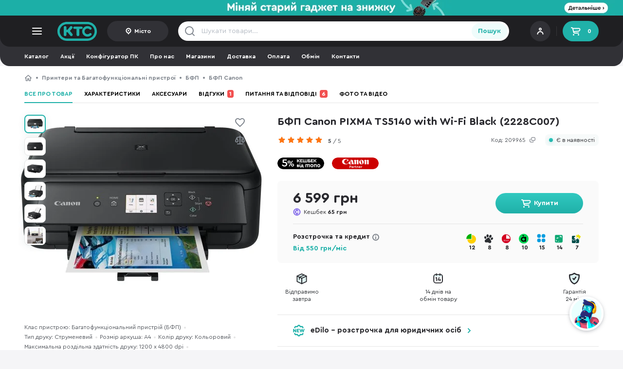

--- FILE ---
content_type: text/html; charset=UTF-8
request_url: https://ktc.ua/goods/bagatofunkcionalnij_pristrij_canon_pixma_ts5140_with_wi_fi_black__2228c007.html
body_size: 103251
content:
<!DOCTYPE html>
<html lang="uk" class=" uk  ">
<head>
    <meta charset="utf-8"/>
    <meta name="MobileOptimized" content="width"/>
    <meta name="HandheldFriendly" content="true"/>

    <link rel="preconnect" href="https://www.google-analytics.com"/>
    <link rel="preconnect" href="https://www.googletagmanager.com"/>
    <link rel="preconnect" href="https://accounts.google.com"/>
    <link rel="preconnect" href="https://googleads.g.doubleclick.net"/>
    <link rel="preconnect" href="https://img.ktc.ua/"/>
    <link rel="dns-prefetch" href="https://www.googletagmanager.com"/>
    <link rel="dns-prefetch" href="https://www.googletagmanager.com"/>
    <link rel="dns-prefetch" href="https://www.facebook.com"/>
    <link rel="dns-prefetch" href="https://www.google.com"/>
    <link rel="dns-prefetch" href="https://www.google.com.ua"/>

                <link rel="preload" href="https://img.ktc.ua/img/base/1_505/4/591914.webp" as="image" type="image/webp">
                    <link rel="prefetch" href="/i/fc44c87e8c815f1c6d37/im/uncritical-main.css" as="style" type="text/css">
                    <link rel="prefetch" href="/i/fc44c87e8c815f1c6d37/im/uncritical-goods.css" as="style" type="text/css">
                    <link rel="prefetch" href="/i/fc44c87e8c815f1c6d37/im/uncritical-fancybox.css" as="style" type="text/css">
                    <link rel="prefetch" href="/i/fc44c87e8c815f1c6d37/im/uncritical-comments.css" as="style" type="text/css">
                    <link rel="prefetch" href="/i/fc44c87e8c815f1c6d37/im/uncritical-filter.css" as="style" type="text/css">
                    <link rel="prefetch" href="/i/fc44c87e8c815f1c6d37/im/shared.bundle.js" as="script" type="text/javascript">
                    <link rel="prefetch" href="/i/fc44c87e8c815f1c6d37/im/index.bundle.js" as="script" type="text/javascript">
                    <link rel="prefetch" href="/i/fc44c87e8c815f1c6d37/im/deliverymap.bundle.js" as="script" type="text/javascript">
                    <link rel="prefetch" href="/i/fc44c87e8c815f1c6d37/im/goods.bundle.js" as="script" type="text/javascript">
                    <link rel="prefetch" href="/i/fc44c87e8c815f1c6d37/im/comments.bundle.js" as="script" type="text/javascript">
                    <link rel="prefetch" href="/i/fc44c87e8c815f1c6d37/salesicons.css" as="style" type="text/css">
        
            <meta name="viewport" content="width=device-width, initial-scale=1.0"/>
    
    <link rel="shortcut icon" href="/themes/img/favicon.ico" type="image/vnd.microsoft.icon"/>
    <meta name="format-detection" content="telephone=no">

    <meta name="theme-color" media="(min-width: 768px)" content="#1f1f22">
    <meta name="theme-color" media="(max-width: 767px)" content="#28282c">

        
    <meta name="description" content="БФП Canon PIXMA TS5140 with Wi-Fi Black (2228C007) ⚡ Купуйте просто зараз в інтернет-магазині KTC! ☎ 0 800 211 232 ✔ Гарантія ✔ Помірні ціни ✪ Розстрочка 0%% ✔ Консультація!">
    <meta name="keywords" content="">

    <title>БФП Canon PIXMA TS5140 with Wi-Fi Black (2228C007) – купити в інтернет-магазині KTC: ціни, відгуки, характеристики</title>

    <meta property="og:title" content="БФП Canon PIXMA TS5140 with Wi-Fi Black (2228C007)"/>
        <meta property="og:image" content="https://img.ktc.ua/img/base/1_sq/4/591914.jpg"/>
        <meta property="og:site_name" content="Інтернет-магазин КТС"/>
        <meta property="og:description" content="Canon PIXMA TS5140 - доступний багатофункціональний пристрій від відомого виробника, який стане чудовим помічником для домашнього використання. Володіє компактними габаритами та дозволяє друкувати, сканувати та копіювати із мінімальними затратами зусиль. Керування принтером відбувається за рахунок РК-екрану, тому всі операції будуть задаватися пристрою швидко та просто. Завдяки тому, що Canon PIXMA TS5140 підтримує Wi-Fi підключення, користувач може користуватися ним без фізичного контакту, знаходячись далеко від пристрою. Це економить час та відкриває більш широкі можливості для власника Canon PIXMA TS5140. Виконуйте всі свої задачі легко, завжди очікуючи найкращий результат із Canon PIXMA TS5140."/>
        <meta property="og:type" content="product"/>
        <meta property="og:url" content="https://ktc.ua/goods/bagatofunkcionalnij_pristrij_canon_pixma_ts5140_with_wi_fi_black__2228c007.html"/>    <script type="application/ld+json">{"@context":"http:\/\/schema.org\/","@type":"Product","name":"БФП Canon PIXMA TS5140 with Wi-Fi Black (2228C007)","image":{"@context":"https:\/\/schema.org","@type":"ImageObject","contentUrl":"https:\/\/img.ktc.ua\/img\/base\/1_sq\/4\/591914.jpg","name":"БФП Canon PIXMA TS5140 with Wi-Fi Black (2228C007)","exifData":[{"@type":"PropertyValue","name":"Обирай швидко","value":"Для дому"},{"@type":"PropertyValue","name":"Клас пристрою","value":"Багатофункціональний пристрій (БФП)"},{"@type":"PropertyValue","name":"Тип друку","value":"Cтруменевий"},{"@type":"PropertyValue","name":"Колір друку","value":"Кольоровий"},{"@type":"PropertyValue","name":"Формула картриджів","value":"1Bk+1(C+Y+M)"},{"@type":"PropertyValue","name":"Розмір аркуша","value":"A4"},{"@type":"PropertyValue","name":"Максимальна роздільна здатність друку","value":"1200 x 4800 dpi"},{"@type":"PropertyValue","name":"Швидкість ч\/б друку","value":"13 арк\/хв"},{"@type":"PropertyValue","name":"Швидкість кольорового друку","value":"7 арк\/хв"},{"@type":"PropertyValue","name":"Автоматичний друк з обох сторін","value":"Так"},{"@type":"PropertyValue","name":"Друк без полів","value":"Так"},{"@type":"PropertyValue","name":"Тип сканера","value":"Планшетний"},{"@type":"PropertyValue","name":"Матриця","value":"CIS"},{"@type":"PropertyValue","name":"Оптична роздільність оцифровки","value":"1200 x 2400 dpi"},{"@type":"PropertyValue","name":"Розрядність глибини кольору","value":"16 біт"},{"@type":"PropertyValue","name":"Інтерфейси","value":"USB 2.0"},{"@type":"PropertyValue","name":"Мережеві інтерфейси","value":"WiFi 802.11g, WiFi 802.11n"},{"@type":"PropertyValue","name":"AirPrint","value":"Так"},{"@type":"PropertyValue","name":"Mopria (Android)","value":"Так"},{"@type":"PropertyValue","name":"Вбудований РК екран","value":"Так"},{"@type":"PropertyValue","name":"Моделі картриджів в комплекті","value":"PG-440 (чорний) CL-441 (кольоровий)"},{"@type":"PropertyValue","name":"Кабель USB в комплекті","value":"Ні"},{"@type":"PropertyValue","name":"Енергоспоживання в режимі очікування","value":"0.2 Вт"},{"@type":"PropertyValue","name":"Потужність","value":"14 Вт"},{"@type":"PropertyValue","name":"Основний колір","value":"Чорний"},{"@type":"PropertyValue","name":"Вага","value":"6.5 кг"},{"@type":"PropertyValue","name":"Ширина","value":"425 мм"},{"@type":"PropertyValue","name":"Глибина","value":"315 мм"},{"@type":"PropertyValue","name":"Висота","value":"147 мм"}]},"mpn":"2228C007","sku":"209965","url":"https:\/\/ktc.ua\/goods\/bagatofunkcionalnij_pristrij_canon_pixma_ts5140_with_wi_fi_black__2228c007.html","description":"Canon PIXMA TS5140 - доступний багатофункціональний пристрій від відомого виробника, який стане чудовим помічником для домашнього використання. Володіє компактними габаритами та дозволяє друкувати, сканувати та копіювати із мінімальними затратами зусиль. Керування принтером відбувається за рахунок РК-екрану, тому всі операції будуть задаватися пристрою швидко та просто. Завдяки тому, що Canon PIXMA TS5140 підтримує Wi-Fi підключення, користувач може користуватися ним без фізичного контакту, знаходячись далеко від пристрою. Це економить час та відкриває більш широкі можливості для власника Canon PIXMA TS5140. Виконуйте всі свої задачі легко, завжди очікуючи найкращий результат із Canon PIXMA TS5140.\n","brand":{"@type":"Brand","name":"Canon"},"isRelatedTo":["https:\/\/ktc.ua\/goods\/bfp_hp_officejet_pro_9120b_with_wi_fi__4v2n8c.html","https:\/\/ktc.ua\/goods\/bagatofunkcionalnij_pristrij_canon_pixma_ts5140_with_wi_fi_black__2228c007.html","https:\/\/ktc.ua\/goods\/bagatofunkcionalnij_pristrij_canon_pixma_ts5340_a4_with_wi_fi__3773c007.html","https:\/\/ktc.ua\/goods\/bagatofunkcionalnij_pristrij_canon_pixma_mg3640s_with_wi_fi_black.html","https:\/\/ktc.ua\/goods\/bfp_hp_smart_tank_725_with_wi_fi__28b51a.html","https:\/\/ktc.ua\/goods\/bfp_hp_officejet_pro_8123_with_wi_fi__405w0c.html","https:\/\/ktc.ua\/goods\/bagatofunkcionalnij_pristrij_canon_pixma_g3410_with_wi_fi__2315c009aa.html","https:\/\/ktc.ua\/goods\/bfp_brother_dcp_t425w_a4_with_wi_fi__dcpt425wr1.html","https:\/\/ktc.ua\/goods\/bagatofunkcionalnij_pristrij_epson_m3170_with_wi_fi_c11cg92405.html","https:\/\/ktc.ua\/goods\/bagatofunkcionalnij_pristrij_hp_color_lj_mfp_178nw_a4_with_wi_fi.html","https:\/\/ktc.ua\/goods\/bfp_hp_smart_tank_720_a4_with_wi_fi__6uu46a.html","https:\/\/ktc.ua\/goods\/bfp_epson_ecotank_l4267_with_wi_fi__c11cj63413.html","https:\/\/ktc.ua\/goods\/bfp_epson_c11ch71404.html","https:\/\/ktc.ua\/goods\/bfp_canon_maxify_gx3040_with_wi_fi__5777c009.html","https:\/\/ktc.ua\/goods\/bfp_epson_l6490_a4_with_wi_fi__c11cj88405.html"],"review":[{"@type":"Review","datePublished":"2021-05-29","reviewBody":"Зручний, якісний пинтер. Стильний, має наочно зрозуміле управління. По друку все влаштовує, чіткий текст, гарні фотографії.","author":{"@type":"Person","name":"Ania Chuzh"},"reviewRating":{"@type":"Rating","ratingValue":"5","worstRating":"1","bestRating":"5"}}],"aggregateRating":{"@type":"AggregateRating","ratingValue":"5","ratingCount":"1"},"offers":[{"@type":"Offer","priceCurrency":"UAH","price":6599,"availability":"http:\/\/schema.org\/InStock","priceValidUntil":"2026-01-29T06:50:01+02:00","url":"https:\/\/ktc.ua\/goods\/bagatofunkcionalnij_pristrij_canon_pixma_ts5140_with_wi_fi_black__2228c007.html"}]}</script>        <link rel="canonical" href="https://ktc.ua/goods/bagatofunkcionalnij_pristrij_canon_pixma_ts5140_with_wi_fi_black__2228c007.html"/>
    
        <script type="text/javascript">
            (function(c,l,a,r,i,t,y){
                c[a]=c[a]||function(){(c[a].q=c[a].q||[]).push(arguments)};
                t=l.createElement(r);t.async=1;t.src="https://www.clarity.ms/tag/"+i;
                y=l.getElementsByTagName(r)[0];y.parentNode.insertBefore(t,y);
            })(window, document, "clarity", "script", "myi3mpy2a2");
        </script>
    
    <script>
        window.dataLayer = window.dataLayer || [];
        function gtag(){
            dataLayer.push(arguments);
        }
        const G = {"is_b2b":false,"b2b_cart":1,"load_scripts":[],"wishlist_revision":"","giftprice":0.10000000000000001,"b2bmode":0,"portalid":1,"channel":1,"locale_id":0,"alert_change_orientation":0,"use_smart_map":0,"manager_logged":0,"worker_logged":0,"user_id":0,"locale_prefix":"","map":"","command":"","facebook_pixel":1,"force_recaptcha":true,"recaptcha_key":"6LdjFr4mAAAAAP_qd3-nQuuxFUmXD09w0tsKA3VF","search_token":{"t":"spKPcKrW\u000eT\u0005{\u0000Ty\u000e]U^\u0006Dsx\u0001lZ\u0013\bk\u0005b\u0017"},"promo_id":false,"recaptcha_script":"https:\/\/www.google.com\/recaptcha\/api.js?render=6LdjFr4mAAAAAP_qd3-nQuuxFUmXD09w0tsKA3VF","city_id":0,"googlepay":{"gateway":{"gateway":"portmonecom","gatewayMerchantId":"22236"},"merchantInfo":{"merchantId":"18012651359268107575","merchantName":"KTC"}}};
        const RM = {
ecomm_pagetype: 'product',
ecomm_category: 'printing',
ecomm_prodid: '209965',
ecomm_totalvalue: '6599',
kr: 't'};        var command = '';
        var ediloTokenAcquired = "00bb98a8-baed-4d09-8af1-37069a8a05a3";
    </script>

                                    <!-- Google Tag Manager -->
            <script async>
                
                
                
                (function(w,d,s,l,i){w[l]=w[l]||[];w[l].push({'gtm.start':
                        new Date().getTime(),event:'gtm.js'});var f=d.getElementsByTagName(s)[0],
                    j=d.createElement(s),dl=l!='dataLayer'?'&l='+l:'';j.async=true;j.src=
                    'https://www.googletagmanager.com/gtm.js?id='+i+dl;f.parentNode.insertBefore(j,f);
                })(window,document,'script','dataLayer','GTM-5C5FXV');
            </script>
            <!-- End Google Tag Manager -->
                    
        <script>
            var open_mobile_card = false;
            var catalog_current_page = false;
            var catalog_previewmode = 'large';
            var catalog_current_url = false;
            var catalog_id = 0;
            var is_catalog = 0;
            var catalog_sort = 'sort-price';
            var userAgent = navigator.userAgent.toLowerCase();
        </script>

                    <style>
                @font-face {
                    font-family: 'Cera Round Pro';
                    font-display: swap;
                    src: local('Cera'), url([data-uri]) format('woff2');
                    font-weight: normal;
                    font-style: normal;
                }
                @font-face {
                    font-family: 'Cera Round Pro';
                    font-display: swap;
                    src: local('Cera'), url([data-uri]) format('woff2');
                    font-weight: bold;
                    font-style: normal;
                }
            </style>
        
                <style>
                        html{font-family:sans-serif;-webkit-text-size-adjust:100%;-ms-text-size-adjust:100%}article,footer,header,main,menu,nav,section{display:block;-webkit-box-sizing:border-box;-moz-box-sizing:border-box;box-sizing:border-box}footer *,footer :after,footer :before,header *,header :after,header :before{-webkit-box-sizing:border-box;-moz-box-sizing:border-box;box-sizing:border-box}*,:after,:before{-webkit-box-sizing:border-box;-moz-box-sizing:border-box;box-sizing:border-box}a{background-color:transparent;color:#28282c;text-decoration:none}button{font-family:'Cera Round Pro','Trebuchet MS',Arial;cursor:pointer}button,button:active,button:focus{border:0}img{vertical-align:middle;max-width:100%;max-height:100%;border:0}ul{padding:0;margin:0}body{background:#fff;margin:0;font-family:'Cera Round Pro','Trebuchet MS',Arial;height:100%;min-width:320px;font-size:14px;line-height:20px;color:#28282c}body *{outline:0;outline-style:dashed;outline-color:transparent}form{margin:0}input,textarea{font-size:12px;font-family:'Cera Round Pro','Trebuchet MS',Arial;transition:all ease-in-out .2s}h1,h2,h3{margin:0}p{padding:0;margin:0}.text-center{text-align:center}.text-uppercase{text-transform:uppercase}.list-inline,.list-unstyled{padding-left:0;list-style:none}.list-inline li{float:left;display:block}.center-block{display:block;margin-right:auto;margin-left:auto}.pull-right{float:right!important}.pull-left{float:left!important}.hidden,.permaHidden{display:none!important}.inline-block{display:inline-block}.inline-block+.inline-block{margin-left:12px}.wrapper{max-width:1480px;margin:0 auto;width:100%;padding:16px 0}.wrapper-header{padding:0;height:100%}.wrapper-footer{padding-bottom:0}.wrapper-bblock{padding-bottom:0}.body-goods,.body-gray{background-color:#f5f5f7}.bold{font-weight:700!important}.display-flex{display:flex}.space-between{justify-content:space-between}.flex-align-center{align-items:center}.color-text{color:#53575d}.text-underscore{text-decoration:underline}@media only screen and (max-width:580px){.body-goods,.body-gray{background-color:#f7f7f7}.hiddenMobile{display:none!important}.tabletVisible{display:none!important}.clearMobile{clear:both}.clearfixMobile:after{content:"";display:block;clear:both}.wrapper-bblock,.wrapper-lastseen{padding:0 16px}}@media only screen and (max-width:1259px){.desctopVisible{display:none!important}}@media only screen and (max-width:580px){.scroll-horizontal-mobile{white-space:nowrap;overflow:hidden;overflow-x:auto}.scroll-horizontal-mobile>:not(.hiddenMobile):not(.breadcrumbs__ul):not(.hiddenTablet){display:inline-block!important;vertical-align:top}.scroll-horizontal-mobile::-webkit-scrollbar{display:none}}@media only screen and (min-width:581px){.container-lastseen{height:210px;overflow:hidden}.mobileVisible{display:none!important}.scroll-horizontal.wrap{white-space:normal}.scroll-horizontal-desktop{white-space:nowrap;max-width:100%;overflow:hidden;overflow-x:auto}.scroll-horizontal-desktop>:not(.mobileVisible):not(.hidden){display:inline-block!important;vertical-align:top}.scroll-horizontal-desktop::-webkit-scrollbar{height:8px;background:0 0;border-radius:50px}.scroll-horizontal-desktop::-webkit-scrollbar-button{width:0;height:0}.scroll-horizontal-desktop::-webkit-scrollbar-thumb{height:8px;background:#e5e5e5;border-radius:50px}}@media only screen and (min-width:581px){.hiddenDesktop{display:none!important}}@media only screen and (min-width:1520px){.tabletVisible{display:none!important}}.clearfix:after{content:"";display:block;clear:both}.cleartop:before{content:"";display:block;clear:both}.clearboth{display:block;clear:both}.scroll-horizontal{white-space:nowrap;overflow:hidden;overflow-x:auto}.scroll-horizontal>:not(.hiddenMobile):not(.hiddenTablet):not(.hidden):not(.mobileVisible){display:inline-block!important;vertical-align:top}.scroll-horizontal::-webkit-scrollbar{display:none}.lh-15{line-height:1.5em}.lh-13{line-height:1.3em}.db{display:block}.mb0{margin-bottom:0!important}.mb4{margin-bottom:4px!important}.mb12{margin-bottom:12px!important}.mb16{margin-bottom:16px!important}.mb8{margin-bottom:8px!important}.mb24{margin-bottom:24px!important}.mt4{margin-top:4px!important}.mt8{margin-top:8px!important}.mt12{margin-top:12px!important}.mt16{margin-top:16px!important}.mt24{margin-top:24px!important}.display-inline-block{display:inline-block}.display-block{display:block}.ml-auto{margin-left:auto!important}.ellipsis1{white-space:normal;overflow:hidden;text-overflow:ellipsis;display:-webkit-box;-webkit-line-clamp:1;-webkit-box-orient:vertical}.ellipsis2{white-space:normal;overflow:hidden;text-overflow:ellipsis;display:-webkit-box;-webkit-line-clamp:2;-webkit-box-orient:vertical}.ellipsis3{white-space:normal;overflow:hidden;text-overflow:ellipsis;display:-webkit-box;-webkit-line-clamp:2;-webkit-box-orient:vertical}header{position:sticky;z-index:20}.header__top{background-color:#1f1f22;border-radius:0 0 20px 20px;position:sticky;top:0;z-index:20}.header__logo{display:block;width:82px;height:40px;object-fit:contain;background:url(/themes/img/logo.svg) no-repeat center center;background-size:contain;text-indent:-9999px;margin-right:20px}.menu__toggle{display:block;background:url(/themes/img/catalog-toggle.svg) no-repeat center center}.header__user{width:125px;height:40px;padding:8px;position:relative;background:#313136;border-radius:21px;display:flex;flex-direction:column;justify-content:center}.header__userimage img{border-radius:50px;width:24px;height:24px}.header__user .login{color:#fff;font-size:11px;font-weight:700}.header__user .login>*{display:block;line-height:1em}.header__user .login small{color:#fff;opacity:.5;font-size:10px}.header__user .login:after{content:"";float:right;top:0;right:0;display:block;width:32px;height:32px;background:url(/themes/img/account.svg) no-repeat 4px 2px;margin-left:8px}.header__user .login.has-avatar:after{display:none}.header__user .login.has-avatar>span>div{float:right}.header__user .login span img{border-radius:50%;margin:0 8px 0 0;float:left;width:32px;height:32px;border:2px solid #fff}.header__cart{width:74px;height:42px;padding:0 15px;display:flex;align-items:center;justify-content:space-between;background:#20b1a9;font-size:12px;font-weight:700;color:#fff;border-radius:21px}.header__cart:before{width:24px;height:24px;content:"";display:block;background:url(/themes/img/cart-icon2.svg) no-repeat center center}.header__login{width:125px;height:42px;padding:0 15px;display:flex;align-items:center;justify-content:center;background:#313136;font-size:12px;font-weight:700;color:#fff;border-radius:21px}.header__login:before{width:16px;height:16px;margin-right:4px;content:"";display:block;background:url(/themes/img/header-user.svg) no-repeat center right}.header__login-city{width:auto}.header__login:before{width:16px;height:16px;margin-right:4px;content:"";display:block;background:url(/themes/img/header-user.svg) no-repeat center right}.header__sep{height:20px;width:1px;background:rgba(255,255,255,.1);margin:0 12px}.header__city{width:126px;height:42px;display:flex;align-items:center;justify-content:center;background:#313136;font-size:12px;font-weight:700;color:#fff;border-radius:21px;padding:0 12px}.header__city span{white-space:normal;overflow:hidden;text-overflow:ellipsis;display:-webkit-box;-webkit-line-clamp:1;-webkit-box-orient:vertical}.header__city:before{width:16px;height:16px;margin-right:4px;content:"";display:block;background:url(/themes/img/icon-point2.svg) no-repeat center center;flex:0 0 16px}.header__freedelivery{font-weight:700;color:#fff;font-size:12px;display:flex;align-items:center;margin-left:auto}.header__freedelivery:before{display:inline-block;width:14px;height:14px;content:"";margin-right:9px;background:url(/themes/img/icon-info.svg) no-repeat center center}.header__langswitch{border:2px solid #1f1f22;background-color:#1f1f22;display:flex;border-radius:22px;margin-left:25px}.header__langswitcha{font-weight:700;display:block;width:35px;height:20px;color:rgba(229,229,229,.8);border-radius:22px;font-size:12px;text-align:center;line-height:20px}.header__langswitcha-active{color:#fff;background:#48484c}.searchform{height:40px}.searchform input{background:transparent url(/themes/img/search-gray.svg) no-repeat 12px center;height:40px;width:calc(100% - 40px);padding:0 10px 0 48px;border:0;font-size:14px;color:#28282c}.searchform input:active+[type=submit],.searchform input:focus+[type=submit]{background:linear-gradient(180deg,#31c9c0 0,#1fb0a8 100%);color:#fff}.searchform input::placeholder{color:#b8bec6}.searchform__contain{background-color:#fff;border-radius:20px;display:flex;align-items:center;padding-right:4px}.searchform__close{display:none;width:40px;height:40px;background:url(/themes/img/icon-close-small.svg) no-repeat center center;background-position:15px center;order:2;margin-right:4px}.searchform input.filled~.searchform__close{display:block}.searchform input:-ms-input-placeholder{color:#b8bec6}.searchform input::-ms-input-placeholder{color:#b8bec6}.searchform [type=submit]{height:32px;border-radius:16px;font-weight:700;width:77px;font-size:14px;color:#20b1a9;background-color:#effcfb;order:3}.header .catalog-list ul{padding:0 12px;margin:0 -12px;width:calc(100% + 24px)}.header .catalog-list a{min-width:74px;color:#fff;font-size:11px;text-align:center;display:block;padding:0 8px}.header .catalog-list a:before{content:"";display:block;width:32px;height:32px;top:0;left:calc(50% - 16px);background-position:center center;background-repeat:no-repeat;margin:12px auto 5px auto}@media only screen and (min-width:581px){.header__user{position:relative;padding-left:44px;cursor:pointer}.header__userimage{position:absolute;left:8px;top:calc(50% - 12px)}.wrapper-header{display:flex;justify-content:space-between;align-items:center}.header__left,.header__right{display:flex;align-items:center}.header__left{flex-basis:396px}.header__center{flex-basis:680px}.header__right{margin-left:auto}.language__choise{width:192px}.language__choise>div{display:flex;flex-direction:column;gap:16px}.tooltip .language__choiseitem{display:flex;align-items:center;justify-content:space-between;color:#28282c;font-size:14px;line-height:20px}.language__choiseitem-active:after{display:block;content:"";width:16px;height:16px;background:url(/themes/img/icon-check.svg) no-repeat center right}}.main-container{position:relative}.breadcrumbs{margin-bottom:6px}.breadcrumbs a{color:#80868e;font-size:12px;font-weight:700;line-height:16px;white-space:nowrap;display:inline-block;vertical-align:top}.breadcrumbs__li{line-height:16px}.breadcrumbs__li:before{float:left;display:block;content:"";margin:6px 8px 0 8px;width:4px;height:4px;border-radius:50%;background-color:#80868e}.breadcrumbs__li-back+.breadcrumbs__li:before,.breadcrumbs__li-back:before,.breadcrumbs__li:first-child:before{display:none}.breadcrumbs__li-home a{text-indent:-9999px;display:inline-block;width:16px;height:16px;background:url(/themes/img/icon-home.svg) no-repeat center center;float:left}.breadcrumbs__li-home:before{display:none}.breadcrumbs__li-back a{margin-right:8px;background-image:url(/themes/img/chevron-left.svg)}.breadcrumbs__li-last{display:none}@media only screen and (max-width:580px){.breadcrumbs{margin-bottom:0;padding:0 16px 4px 16px}.wrapper-catalog .breadcrumbs{padding:0}.mobile-paddingright{padding-left:16px!important;padding-right:16px!important;margin-left:-16px!important;margin-right:-16px!important;width:calc(100% + 32px)!important}.mobile-padding{padding-left:16px!important;padding-right:16px!important;margin-left:-16px!important;margin-right:-16px!important}.mobile-mmargin{margin-left:-16px!important;margin-right:-16px!important}.ww{padding-left:16px!important;padding-right:16px!important}.header__city{width:84px;position:absolute;bottom:64px;right:73px;height:32px}.header__city+.header__login{display:none}.drawer__citysearch{max-width:calc(100% - 18px)}}@media only screen and (min-width:581px){.desktop-widee{margin-left:-16px!important;margin-right:-16px!important;width:calc(100% + 32px)!important}.desktop-paddingright{padding-left:16px!important;padding-right:16px!important;margin-left:-16px!important;margin-right:-16px!important;width:calc(100% + 32px)!important}.desktop-padding{padding-left:16px!important;padding-right:16px!important;margin-left:-16px!important;margin-right:-16px!important}.breadcrumbs__li-last{display:block;opacity:0;transition:all ease-in-out .2s}.breadcrumbs__li-last-visible{opacity:1}}.container__title{padding:16px 0;margin-bottom:20px;font-size:22px;line-height:28px;color:#28282c;font-weight:700;letter-spacing:-.275px;border-bottom:1px solid #e5e5e5}.container{margin-bottom:24px}.stickers{display:grid;grid-template-columns:1fr;row-gap:6px}.stickers-loop-bottom{padding-top:8px;display:flex;flex-wrap:wrap}.stickers-loop-bottom>.sticker{margin-right:8px;height:24px}.stickers-loop{position:absolute;left:23px;top:16px;z-index:3}.loop-blured .stickers-loop{z-index:1}.sticker{width:96px;align-items:center;display:flex;color:#fff;height:24px;max-height:24px;border-radius:24px;font-size:12px;font-weight:700;text-align:center;cursor:pointer;justify-content:center}.sticker-120{width:60px;height:60px;max-height:60px}.fuckedSafari .sticker{height:auto;min-height:24px}.sticker-custom{background-color:initial;background-size:contain;background-repeat:no-repeat;background-position:center}.sticker-red{background-color:#f25050}.sticker-superprice{background-color:#20b1a9}.sticker-sale{color:#c05100;background-color:#ffd00d;padding-right:6px}.sticker-sale:before{content:"";width:16px;height:16px;background:url(/themes/img/sticker-sale.svg) no-repeat center center;background-size:contain;display:block;flex:1 0 16px}.sticker-gift:before{content:"";width:16px;height:16px;background:url(/themes/img/icon-gift-copy.svg) no-repeat center center;background-size:contain;display:block;margin-right:3px}.sticker-exchange{background-color:#d64c79}.sticker-exchange:before{content:"";width:12px;height:12px;background:url(/themes/img/sticker-exchange.svg) no-repeat center center;background-size:contain;display:block;margin-right:4px}.sticker-outlet{background:#ff7512;color:#fff}.sticker-gift{background-color:#ff7512}.sticker-bonus,.sticker-top{background-color:#826ae8}.sticker-red{background-color:#f25050}.sticker-choise,.sticker-roz,.sticker-superroz{background-color:#1fb0a8}.sticker-superprice{background-color:#e84c4c;color:#fff}.sticker-sale{background-color:#f5d011}.sticker-exchange,.sticker-promocode{background-color:#d64c79}.sticker-zavtra{background-color:#a1a2a2}.sticker-fresh{background-color:#ddffda;color:#34c924}.looplist{display:grid;grid-gap:0px;grid-template-columns:1fr 1fr 1fr 1fr;position:relative;clear:both}.looplist__override{display:none;position:absolute;top:0;bottom:0;left:0;right:0;border:1px solid #fff;z-index:2}.loop{display:block;position:relative;border-top:1px solid #e5e5e5;border-left:1px solid #e5e5e5}.loop:hover{z-index:4}.loop__container{height:auto!important;padding:16px 23px 16px 23px;background:#fff;transition:all ease-in-out .1s}.loop__pb{display:flex;flex-direction:row;justify-content:space-between;align-items:center;margin:9px 0 8px 0;height:42px}.loop__rb{height:22px}.loop__hr{height:1px;width:100%;background:#e5e5e5;margin:16px 0 12px 0}.loop__buy{width:42px;height:42px;border-radius:50%;text-indent:-9999px;background:linear-gradient(180deg,#31c9c0 0,#1fb0a8 100%);display:flex;align-items:center;justify-content:center;flex:1 1 100%;max-width:42px}.loop__buy:before{content:"";display:block;width:24px;height:24px;background:url(/themes/img/cart-icon.svg) no-repeat center center;background-size:24px}.loop__buy-preorder{background:linear-gradient(180deg,#826ae8 0,#5c43c6 100%)}.loop__buy-sold{background:#e5e5e5}.loop__buy-sold:before{background:url(/themes/img/cart-icon-sold.svg) no-repeat center center}.loop__image{width:100%;height:175px;display:flex;align-items:center;margin-bottom:9px;position:relative}.loop__image picture{display:flex;width:100%;height:100%;align-items:center;justify-content:center;transition:all ease-in-out .2s}.loop__image img{display:inline-block;margin:auto;max-width:100%;max-height:100%;width:auto;height:auto;transition:all ease-in-out .2s}.loop__price{color:#2a2a2f;font-size:20px;font-weight:700;line-height:21px;display:flex;flex-direction:column;justify-content:space-between}.loop .loop__price{flex:1 1 100%;max-width:calc(100% - 42px)}.loop__price-fixedheight{height:42px;justify-content:flex-end}.loop__price-promo{color:#f44c4c}.loop__price-priceless{color:#80868e;font-weight:400}.loop__price del{font-size:14px;color:#80868e}.loop__price-preorder{justify-content:center;min-height:35px}.loop__price-preorder small,.loop__price-sold small{font-weight:700;font-size:14px;line-height:16px;margin-bottom:4px;display:block}.loop__price-preorder .priceless,.loop__price-preorder small{color:#826ae8}.loop__price-sold{color:#80868e}.loop__pm{margin-bottom:12px;height:16px;display:flex;align-items:center;justify-content:center}.loop__pmtext{margin-left:auto;color:#80868e;font-size:12px;line-height:16px}.loop__pma{font-size:12px;font-weight:700;color:#80868e;text-align:center;margin-right:12px;position:relative;display:flex;align-items:center;line-height:16px;float:left}.loop__pma:before{width:16px;height:16px;content:"";background-position:center;background-size:14px;background-repeat:no-repeat;display:block;margin-right:4px;transition:all ease-in-out .1s}.loop__pma-mono:before{background-image:url(/themes/img/mono.svg)}.loop__pma-mono-active:before,.loop__pma-mono:hover:before,.tooltip.credit .title.mono:before{background-image:url(/themes/img/mono-color.svg)}.loop__pma-abank:before{background-image:url(/themes/img/abank_gray1.svg);background-size:contain}.loop__pma-abank-active:before,.loop__pma-abank:hover:before,.tooltip.credit .title.abank:before{background-image:url(/themes/img/abank-color1.svg)}.loop__pma-oschad:before{background-image:url(/themes/img/oschad-gray.svg)}.loop__pma-oschad-active:before,.loop__pma-oschad:hover:before,.product__pma-oschad:before,.tooltip.credit .title.oschad:before{background-image:url(/themes/img/oschad-color1.svg)}.loop__pma-payparts:before{background-image:url(/themes/img/payparts_gray.svg)}.loop__pma-payparts-active:before,.loop__pma-payparts:hover:before,.tooltip.credit .title.payparts:before{background-image:url(/themes/img/payparts-color.svg)}.loop__pma-credit:before{background-image:url(/themes/img/kredit.svg)}.loop__pma-credit-active:before,.loop__pma-credit:hover:before,.tooltip.credit .title.regular:before{background-image:url(/themes/img/kredit-color.svg)}.loop__pma-ukrsib:before{background-image:url(/themes/img/ukrsib-gray.svg);background-size:auto}.loop__pma-ukrsib-active:before,.loop__pma-ukrsib:hover:before,.product__pma-ukrsib:before,.tooltip.credit .title.ukrsib:before{background-image:url(/themes/img/ukrsib.svg);background-size:auto}.loop__pma-idea:before{background-image:url(/themes/img/idea-gray.svg);background-size:15px;background-position:0 -2px}.loop__pma-idea-active:before,.loop__pma-idea:hover:before,.product__pma-idea:before,.tooltip.credit .title.idea:before{background-image:url(/themes/img/Idea_Bank_logo.svg)}.loop__pma-pumb:before{background-image:url(/themes/img/pumb-gray.svg);background-size:auto}.loop__pma-pumb-active:before,.loop__pma-pumb:hover:before,.product__pma-pumb:before,.tooltip.credit .title.pumb:before{background-image:url(/themes/img/pumb.svg);background-size:auto}.loop__pma-alfa:before{background-image:url(/themes/img/alfa-gray.svg);background-size:auto}.loop__pma-alfa-active:before,.loop__pma-alfa:hover:before,.product__pma-alfa:before,.tooltip.credit .title.alfa:before{background-image:url(/themes/img/alfa-color.svg);background-size:auto}.loop__ri{width:32px;position:absolute;top:28px;right:19px;padding:4px;display:grid;gap:12px;background:rgba(255,255,255,.7);backdrop-filter:blur(10px);border-radius:4px;opacity:0;transition:all ease-in-out .2s;z-index:3}.loop:hover .loop__ri,.loop__ri-active{opacity:1}.loop__ri .ri{margin-bottom:0}.ri{width:24px;height:24px;display:block;margin-bottom:12px;background-position:center center;background-repeat:no-repeat;background-size:contain}.ri-wishlist{background-image:url(/themes/img/icon-heart2.svg)}.ri-compare{background-image:url(/themes/img/icon-compare2.svg)}@media only screen and (max-width:580px){.sticker{height:20px;width:88px}.sticker-120{height:60px;width:60px;justify-content:left}.loop__price-sm{font-size:18px}.loop__price-preorder small{font-size:12px}.ri-wishlist{background-image:url(/themes/img/wishlist-black.svg)}.ri-compare{background-image:url(/themes/img/compare-black.svg)}}.ri-wishlist:hover{background-image:url(/themes/img/wishlist-hover.svg)}.ri-wishlist-active,.ri-wishlist-active:hover{background-image:url(/themes/img/wishlist-active.svg)}.ri-compare:active,.ri-compare:hover{background-image:url(/themes/img/icon-compare2-hover.svg)}.ri-compare-active,.ri-compare-active:hover{background-image:url(/themes/img/icon-compare2-active.svg)}.loop__title{font-size:12px;font-weight:700;color:#2a2a2f;line-height:1.38;height:auto;display:block;clear:both;margin-bottom:1px;white-space:normal;overflow:hidden;text-overflow:ellipsis;display:-webkit-box;-webkit-line-clamp:2;-webkit-box-orient:vertical;word-break:break-word}.loop__avholder{height:12px}.loop__av{font-size:12px;line-height:12px;color:#28282c;display:flex;align-items:center;cursor:pointer}.loop__av:before{content:"";display:block;width:8px;height:8px;border-radius:50%;margin-right:6px;background-color:#ff7512}.loop__av-blue:before{background-color:#5c43c6}.loop__av-green:before{background-color:#20b1a9}.loop__av-gray:before{background-color:#20b1a9}.loop__colors{display:flex;column-gap:10px;margin:27px 0 12px 0}.loop__color{cursor:pointer;border:1px solid #e5e5e5;padding:3px;border-radius:6px;width:24px;height:24px;display:flex;align-items:center;justify-content:center}.loop__color>div{width:16px;height:16px;border-radius:4px}.loop__color-active{border-color:#20b1a9}.loop__extra{display:none}.loop__config{font-size:13px;font-weight:400;color:#53575d;line-height:1.45;display:block}.loop__rating{height:22px;position:relative;clear:both;display:flex;float:right;text-align:right;color:#ff7512;font-size:12px;font-weight:700;align-items:center}.loop__rating:before{content:"";width:16px;height:16px;background:url(/themes/img/rating-star.svg) no-repeat 0 0;background-size:100%;margin-right:8px}.loop__rating-empty{color:#80868e}.loop__rating-empty:before{color:#80868e;background:url(/themes/img/rating-star-empty.svg) no-repeat 0 0}.loop__bonus{color:#826ae8;font-size:11px;font-weight:700;height:22px;float:left;align-items:center;justify-content:center;display:flex;cursor:pointer}.loop__bonus:before{content:"";width:16px;height:16px;float:left;margin-right:4px;background:url(/themes/img/bonuses-amoutn.svg) no-repeat center center}.anchor{background:#effcfb;border-radius:21px;color:#20b1a9;font-weight:700;font-size:14px;line-height:18px;display:flex;width:100%;height:42px;align-items:center;justify-content:center}.anchor-promo{background-color:#dbf3f1}.anchor-more{margin-top:12px}.anchor-more:after{content:"";display:block;margin-left:4px;width:16px;height:16px;background:url(/themes/img/chevron-right3.svg) no-repeat center center}@media only screen and (max-width:580px){.loop__pm .loop__pma:nth-child(5){display:none}.loop__pm .loop__pma{margin-right:9px}.looplist{grid-template-columns:50% 50%}.loop{height:auto}.loop__container{padding:16px}.loop__image{width:100%;height:166px;margin-top:20px}.looplist-bigger .loop__image{height:199px;margin-top:0}.looplist-bigger .loop__image img{max-height:199px;margin-top:0}.looplist .loop:first-child,.looplist .loop:nth-child(2){border-top:0}.looplist .loop:nth-child(2n-1){border-left:0}.stickers-loop{left:14px;top:16px}.loop__colors{margin-top:32px}.loop__dots{position:absolute;top:4px;right:4px;width:24px;height:24px;border-radius:8px;background:url(/themes/img/loop__dots.svg) no-repeat center center;transition:all ease-in-out .1s}.loop__dots-opened{background:url(/themes/img/loop__dots-opened.svg) no-repeat center center}.loop__container>.loop__ri{display:none}.loop__extra{display:none}.loop__ri-fixed{position:static;display:grid;grid-template-columns:50% 50%;width:100%}.loop__ri-fixed .ri{width:auto;height:36px;background-size:24px}.loop__ri-fixed .ri-wishlist{order:2}.loop__ri-fixed .ri-compare{order:1}.loop__config{font-size:12px;color:#53575d}.loop__extra:before{content:"";display:none;width:24px;height:24px;position:absolute;top:4px;transform:rotate(45deg);border-radius:6px;background:#fff;left:-3px}}@media only screen and (min-width:581px){.loop-fixedheight:hover .loop__extra,.loop-opened .loop__extra{display:block}.loop-fixedheight:hover .loop__container{height:auto!important;box-shadow:0 6px 15px rgba(0,0,0,.08);border-radius:2px}.loop-fixedheight:hover .loop__ri{opacity:1}}@media only screen and (min-width:581px) and (max-width:1520px){.looplist-4{grid-template-columns:1fr 1fr 1fr}.looplist-4 .loop:first-child,.looplist-4 .loop:nth-child(2),.looplist-4 .loop:nth-child(3){border-top:0}.looplist-4 .loop:nth-child(3n+1){border-left:0}.looplist-5 .loop:first-child,.looplist-5 .loop:nth-child(2),.looplist-5 .loop:nth-child(3),.looplist-5 .loop:nth-child(4){border-top:0}.looplist-5 .loop:nth-child(4n+1){border-left:0}.looplist-5{grid-template-columns:1fr 1fr 1fr 1fr}}@media only screen and (min-width:1501px){.looplist-4 .loop:first-child,.looplist-4 .loop:nth-child(2),.looplist-4 .loop:nth-child(3),.looplist-4 .loop:nth-child(4){border-top:0}.looplist-4 .loop:nth-child(4n+1){border-left:0}.looplist-5 .loop:first-child,.looplist-5 .loop:nth-child(2),.looplist-5 .loop:nth-child(3),.looplist-5 .loop:nth-child(4),.looplist-5 .loop:nth-child(5){border-top:0}.looplist-5 .loop:nth-child(5n+1){border-left:0}.looplist-5{grid-template-columns:1fr 1fr 1fr 1fr 1fr}}.blog-categories{width:100%;position:relative;margin-bottom:8px}.blog-categories a{display:block;height:32px;padding:0 8px;white-space:nowrap;font-size:12px;line-height:30px;font-weight:700;color:#2c2f33;border:1px solid #e5e5e5;border-radius:8px;margin-right:16px;z-index:4}.blog-categories a.active{border:2px solid #80868e;line-height:28px}.blog-categories a:last-child{margin-right:0!important}.tabs{border-bottom:1px solid #e5e5e5;height:38px;position:relative;z-index:2}.tabs-borderless{border-color:#fff}.tabs a{text-transform:uppercase;line-height:38px;font-size:12px;font-weight:700;color:#000;height:38px;margin-right:24px;display:block;float:left}.accs__tab span,.blog-categories a span,.small-menu a span,.tabs a span{display:inline-block;color:#fff;border-radius:4px;background-color:#f25050;line-height:1em;padding:2px 4px;margin-left:6px}.accs__tab-green span{background-color:#effcfb;color:#20b1a9;border-radius:20px;padding:2px 6px}.blog-categories a span{font-size:11px}.tabs a:last-child{margin-right:0}.tabs a.active{color:#1fb0a8;border-bottom:2px solid #1fb0a8}.sorting{float:right;display:flex;margin-left:auto;font-size:14px;font-weight:700;height:32px;align-items:center;cursor:pointer}.sorting__selected{margin-left:8px;color:#20b1a9;display:flex;align-items:center}.sorting__selected:after{content:"";width:10px;height:5px;background:url(/themes/img/arrow-up.svg) no-repeat top left;transform:rotate(180deg);margin-left:4px;transition:all ease-in-out .1s}.sorting-opened .sorting__selected:after{transform:rotate(0)}@media only screen and (max-width:580px){.accs__tab-green:not(.accs__tab-active) span{display:none}.sorting{font-size:12px;font-weight:400}.sorting__selected{font-weight:700;color:#28282c;margin-left:4px}.sorting__selected:after{width:16px;height:16px;background:url(/themes/img/chevron-down-black.svg) no-repeat top left;transform:rotate(0)}.sorting-opened .sorting__selected:after{transform:rotate(180deg)}}.main-content .wrapper{padding-top:16px}.open-supportman{position:fixed;bottom:40px;right:40px;width:70px;height:70px;background:url(/themes/img/ktcman-stickerl.png) no-repeat center center;background-size:100%;box-shadow:0 2px 7px 0 rgba(128,134,142,.5);border:4px solid #fff;border-radius:50%;z-index:19}.open-supportman-loading::before{content:"";background:rgba(255,255,255,.6);border-radius:50%;width:100%;height:100%;position:absolute;top:0;left:0;display:block}.open-supportman-loading::after{content:"";background-image:url("[data-uri]");border-radius:50%;width:100%;height:100%;position:absolute;top:0;left:0;display:block;background-size:70%;background-position:center center;background-repeat:no-repeat}.open-supportman-mario{background:url(/themes/img/temp/mario__gif.gif) no-repeat center center;background-size:65px}.open-supportman-racoon{background:url(/themes/img/temp/racoon__gif.gif) no-repeat center center;background-size:101px}.tooltip.support-menu>div{overflow:hidden}.go-right2{position:relative;display:block}.stickers .fgift,.stickers .gift{text-indent:-9999px;background:#ff7512 url(/themes/img/icon-gift.svg) no-repeat center center;background-size:20px 19px}.tag{display:inline-block;margin:0 8px 8px 0;border-radius:8px;background-color:#effcfb;white-space:nowrap;font-weight:700;font-size:10px;line-height:14px;padding:4px 16px;color:#20b1a9}.tagv2{display:inline-block;margin:0 8px 8px 0;border-radius:8px;background-color:#f5f5f7;white-space:nowrap;font-weight:700;font-size:10px;line-height:14px;padding:8px;color:#28282c}.tags>.tag:last-child{margin-right:0}.blog__page .back,.workdrawer .back{font-size:15px;font-weight:700;display:block;color:#1fb0a8;margin-bottom:8px}.blog__page .back:before,.workdrawer .back:before{background:url(/themes/img/icon-blog-back.svg) no-repeat left center;content:"";width:16px;height:16px;display:block;margin-right:8px;float:left;transform:rotate(180deg);margin-top:2px}@media only screen and (max-width:580px){.open-supportman-racoon{background-size:78px}.header__logo{width:67px;height:32px;position:absolute;bottom:64px;left:56px;opacity:1;transition:all ease-in-out .2s}.wrapper-header{padding:12px 16px}.menu__toggle{width:24px;height:24px;position:absolute;top:20px}.header__center{width:calc(100% - 32px);position:absolute;left:16px;transition:all ease-in-out .2s;top:60px}.header__cart{top:20px;position:absolute;right:10px;width:24px;height:24px;background:0 0}.header__cart:before{position:absolute;top:0;left:0}.header__cart span{position:absolute;color:#fff;font-weight:700;line-height:12px;width:18px;border-radius:27px;background-color:#20b1a9;font-size:10px;text-align:center;top:-4px;right:2px}.header__sep{position:absolute;right:44px;bottom:70px}.header__login{position:absolute;bottom:64px;right:73px;width:77px;height:32px;opacity:1;transition:all ease-in-out .2s;background-color:#36363c}.header__top{height:112px;position:sticky;width:100%;border-radius:0 0 12px 12px;background-color:#28282c}.wrapper-header{height:112px;position:absolute;top:0}.header__top.header__top-usermenu{height:148px;background:#36363c}.header__top.header__top-usermenu .wrapper-header{border-radius:0 0 12px 12px;background-color:#28282c}.header__top-fixed:not(.header__top-fake),.header__top-fixed:not(.header__top-fake) .wrapper-header{height:64px}.header__top-fixed.header__top-usermenu:not(.header__top-fake){height:100px}.header__top-fixed:not(.header__top-fake) .header__center{width:calc(100% - 120px);left:60px;top:12px}.header__top-fixed:not(.header__top-fake) .header__login,.header__top-fixed:not(.header__top-fake) .header__logo{opacity:0}.header__bottom{position:absolute;bottom:0;width:100%;z-index:20}.main-container.fixed{padding-top:58px}.header .search{bottom:10px}.header .search .close{background:url(/themes/img/icon-close2.svg) no-repeat center center;display:none;float:right;position:absolute;right:0;width:42px;height:42px;top:0;background-size:24px;z-index:30}input[type=color],input[type=date],input[type=datetime-local],input[type=datetime],input[type=email],input[type=month],input[type=number],input[type=password],input[type=search],input[type=tel],input[type=text],input[type=time],input[type=url],input[type=week],select:focus,textarea{font-size:16px!important}.tform .phone-helper:before{padding-left:12px!important;font-size:16px!important}.open-supportman{bottom:40px;right:24px;width:50px;height:50px;border-width:2px}.scroll-horizontal-mobile.breadcrumbs>ul{display:flex!important;white-space:nowrap;max-width:100%;padding-right:16px;height:16px}.breadcrumbs__li{display:flex!important}.breadcrumbs>ul>li:last-child{float:none}.blog-categories{padding:0 16px 0 16px;margin-bottom:16px}.blog-categories a{margin-right:8px}}@media only screen and (min-width:581px){.short-breadcrumbs{margin-top:8px}.catalog__header{margin-bottom:10px;height:auto}.viewedlist:not(.unslick){height:184px;overflow:hidden}.viewedlist__item{float:left}.header__top{height:64px}.header__middle{height:41px;margin-top:-1px;background:#313136;border-radius:0 0 20px 20px;position:relative;z-index:19}.header__middle:after,.header__middle:before{content:"";display:block;height:21px;width:20px;position:absolute;top:-20px;left:0;background:#313136;z-index:1}.header__middle:after{left:auto;right:0}.menu__toggle{width:52px;height:40px;margin-right:16px}.header__menu{list-style:none}.header__menu li{float:left;display:block;margin-left:24px}.header__menu li:first-child{margin-left:0}.header__menu a{color:#fff;font-weight:700;font-size:12px;height:40px;display:flex;align-items:center}.header__menuitem small{font-weight:400;font-size:inherit;color:#e5e5e5}.header__menuitem-language a:after{content:"";display:block;width:16px;height:16px;margin-left:4px;background:url(/themes/img/chevron-down.svg) no-repeat center center}.mainmenu{position:absolute;top:116px;width:1205px;height:100%;z-index:20;left:0;display:none}.mainmenu .container{width:100%;position:absolute;top:0;left:0;box-shadow:0 0 8px 0 rgba(81,134,131,.15)}.mainmenu .left-side{float:left;width:344px;height:560px;background:#f7f9f9;padding:16px 0 16px 12px;border-radius:0 0 0 8px}.mainmenu .right-side{float:left;width:calc(100% - 344px);height:560px;background-color:#fff;border-radius:0 0 32px 0}.mainmenu.fixed{top:56px;position:fixed}.menubg{position:fixed;top:0;width:100%;height:100%;background-color:rgba(31,31,34,.5);z-index:10;display:none}.mainmenu.show,.menubg.show{display:block}.mainmenu .inner{display:none;position:absolute;left:367px;height:100%;top:24px;max-height:565px}.mainmenu .active .inner{display:block}.mainmenu .inner>ul{width:250px;margin:0 32px 24px 0;display:block;float:left}.mainmenu .inner>ul:nth-child(3){width:240px}.mainmenu .inner a{font-size:14px;font-weight:400;color:#2a2a2f;padding:4px 0 4px 40px;display:block;min-height:24px;line-height:16px}.mainmenu .inner li{padding-bottom:8px}.mainmenu .inner li.all,.mainmenu .inner li.main.empty{border-bottom:1px solid rgba(0,0,0,.1);padding-bottom:11px;margin-bottom:12px}.mainmenu .inner li.main.empty:last-child{padding-bottom:8px;margin-bottom:0;border:0}.mainmenu .inner>ul>li:last-child{padding:0}.mainmenu .inner>ul:last-child{margin:0}.mainmenu .inner a{position:relative}.mainmenu .inner li[class*=icon] a:before{content:"";position:absolute;width:24px;height:24px;display:block;left:0;top:0;background-repeat:no-repeat;background-position:center;background-size:contain}.mainmenu .inner .main a{font-weight:700}.loop__image{height:248px;margin-top:25px;margin-bottom:12px}.loop__image img{height:100%;width:auto;max-width:100%;max-height:100%;object-fit:contain}.looplist-bigger .loop__image{height:293px;margin-top:0}.blog-categories.wrap>a{margin-bottom:16px}}@media only screen and (min-width:581px) and (max-width:1520px){.hiddenTablet{display:none!important}}@media only screen and (min-width:581px){body{min-width:1280px}}@media only screen and (min-width:581px){.container{margin-bottom:12px}}.promo__tagcontainer{margin-bottom:24px}.promo__tag{background:#fff1e7;border-radius:8px;padding:8px 16px;align-items:center;height:72px;display:none}.promo__tag:before{content:"";flex:0 0 40px;float:left;width:40px;height:40px;background:#ff7512 url(/themes/img/icon-promotag.svg) no-repeat center center;background-size:24px;display:block;margin-right:12px;border-radius:50px}.promo__tag-active{display:flex}.promo__taglink.go-right2:after{background-image:none;background-color:#ff7512}.promo__tag-pink{background:#feebf1}.promo__tag-pink .promo__taglink.go-right2:after,.promo__tag-pink:before{background-color:#f93872}@media only screen and (max-width:580px){.promo__tagcontainer:not(.promo__tagcontainer-few) .promo__tag{max-width:100%;width:100%}.promo__tag:not(.promo__tag-active){display:flex}}@media only screen and (min-width:581px){.promo__tagcontainer-few{display:grid;gap:8px;grid-template-columns:1fr 24px}.promo__tagbuttons{display:flex;flex-direction:column;justify-content:space-between;align-items:center}.promo__tagnav{border-radius:50%;width:24px;height:24px;background:#f7fafa url(/themes/img/icon-chevron-top.svg) no-repeat center center}.promo__tagnav-down{transform:rotate(180deg)}.promo__tagcount{font-weight:700;font-size:12px;line-height:16px;color:#53575d}}.promo__tagtitle{color:#1f1f22;font-weight:700;font-size:14px;line-height:20px;white-space:normal}.promo__tagdate{color:#53575d;font-weight:400;font-size:12px;line-height:16px;display:block;padding-top:4px}.promo__taglink{margin-left:auto;color:#28282c;font-weight:700;font-size:12px;line-height:16px;flex:1 1 128px}@media only screen and (min-width:581px){.promo__tagtitle-button{flex:1 1 100%;max-width:calc(100% - 180px)}}@media only screen and (max-width:580px){.promo__tag{max-width:300px;position:relative;margin-right:10px;height:92px}.promo__tag:last-child{margin-right:0}.promo__tagtitle{padding-left:56px;display:flex;flex-direction:column;justify-content:center;height:100%}.promo__tagtitlet{white-space:normal;overflow:hidden;text-overflow:ellipsis;display:-webkit-box;-webkit-line-clamp:2;-webkit-box-orient:vertical}.promo__tag:before{position:absolute;top:calc(50% - 20px)}}.infolink:after{content:"";width:16px;height:16px;background:url(/themes/img/icon-info-gray.svg) no-repeat center center;display:inline-block;vertical-align:middle;margin-left:4px}.infolink-tealish:after{background:url(/themes/img/icon-info-tealish.svg) no-repeat center center}.infolink-2x:after{width:24px;height:24px;background-size:contain}.downlink{font-weight:700;color:#20b1a9}.downlink:after{content:"";width:10px;height:5px;background:url(/themes/img/icon-downlink.svg);display:inline-block;vertical-align:middle;margin-left:4px}.downlink-nowrap{position:relative;padding-right:18px;height:20px}.downlink-nowrap:after{position:absolute;top:5px;right:0}.hb__loopimage{width:100%;display:flex;height:220px;margin-bottom:12px;align-items:center;justify-content:center}.hb__loopimage-sm{height:150px}.hb__loopimage picture{display:flex;width:100%;height:100%;align-items:center;justify-content:center}.hb__loopimage img{height:100%;width:auto;max-width:100%;max-height:100%;object-fit:contain}.hb__looptitle{color:#28282c;margin-bottom:12px;white-space:normal;overflow:hidden;text-overflow:ellipsis;display:-webkit-box;-webkit-line-clamp:2;-webkit-box-orient:vertical;height:40px;max-width:80%}.hb__looptitle-tiny{margin-bottom:6px}.loop__pm-hb{display:flex}.loop__pma-hb{margin-right:4px}.loop__pmtext-hb{order:4}.loop__bonus-hb{height:16px;font-size:12px}.hb__loop-imgleft{display:grid;grid-template-columns:90px 1fr;column-gap:12px;padding-top:8px}.hb__looppm{display:flex;justify-content:space-between;align-items:center;height:28px}.hb__looppm-price{height:42px}.hb__looplist{display:flex;gap:16px}.hb__looplist-2{display:grid;grid-template-columns:repeat(2,calc(50% - 26px));column-gap:52px}.hb__loopimage-list{height:150px}.hb__loopimage-tiny{height:90px;margin-bottom:8px}.hb__loopimage-left{width:90px;height:90px}.hb__loopimage-left img,.hb__loopimage-tiny{max-width:90px;max-height:90px}.hb__looplist-5{gap:37px;display:grid;grid-template-columns:1fr 1fr 1fr 1fr 1fr}@media only screen and (max-width:580px){.promo__tag{margin-bottom:16px}body:not(.fuckedSafari) .hb__looppm,body:not(.fuckedSafari) .hb__looppm .loop__pm{white-space:normal;overflow:hidden;text-overflow:ellipsis;display:-webkit-box;-webkit-line-clamp:1}.fuckedSafari .loop__pm.loop__pm-hb{display:block;height:auto;white-space:normal;width:100%}}@media only screen and (min-width:581px){.hb__loop-imgleft-desktop{display:grid;grid-template-columns:90px 1fr;column-gap:12px;padding-top:8px}}@media only screen and (min-width:581px) and (max-width:1520px){.hiddenSM{display:none!important}.header__left{flex-basis:250px;margin-right:20px}.header__user{margin-left:20px}.header__login{padding:0;width:42px;margin-left:20px}.header__login:before{margin-right:0}}@media only screen and (min-width:580px) and (max-width:1520px){.wrapper{max-width:1180px}}.ctabs__a{text-transform:uppercase;line-height:38px;font-size:12px;font-weight:700;color:#000;height:38px;margin-right:24px;display:block;float:left}.ctabs__a span{display:inline-block;color:#fff;border-radius:4px;background-color:#f25050;line-height:1em;padding:2px 4px;margin-left:6px}.ctabs__a-marginless,.ctabs__a:last-child{margin-right:0}.ctabs__a-active{color:#1fb0a8;border-bottom:2px solid #1fb0a8}.decor-banner{display:block;background-position:center center;background-size:auto 100%;background-repeat:no-repeat}.decor-banner a{display:block;width:100%;height:100%}.decor-banner div{display:flex;flex-direction:column;justify-content:center;align-items:center;height:100%;font-weight:700}.bblock{display:grid;gap:20px;grid-template-columns:1fr 1fr 1fr 1fr 1fr}.bblock__item{width:280px;border:1px solid #e5e5e5;border-radius:8px}.bblock__image{height:118px;display:block;border-radius:8px 8px 0 0;overflow:hidden;position:relative}.bblock__image img{object-fit:cover;height:100%;width:100%}.bblock__content{padding:16px}.bblock__date{color:#53575d;display:block;margin-bottom:8px;font-size:12px;line-height:16px}.bblock__title{color:#28282c;font-weight:700;font-size:14px;line-height:20px;white-space:normal;overflow:hidden;text-overflow:ellipsis;display:-webkit-box;-webkit-line-clamp:2;-webkit-box-orient:vertical;margin-bottom:8px;height:40px}.bblock__desc{color:#53575d;font-size:12px;line-height:16px;white-space:normal;overflow:hidden;text-overflow:ellipsis;display:-webkit-box;-webkit-line-clamp:2;-webkit-box-orient:vertical;margin-bottom:0}.bblock__link{font-weight:700;font-size:12px;line-height:16px;color:#20b1a9;display:block;height:16px}@media only screen and (max-width:580px){.decor-banner{background-color:#2a2a2f}.ctabs{padding:0 16px}.ctabs__a{color:#fff;line-height:36px;height:36px;display:inline-block;float:none}.ctabs__a-active{color:#20b1a9;border-color:#20b1a9}}
                        .bundle.slick-slide{height:auto}.bundle__conditions{display:flex}.bundle p,.bundle__title{white-space:normal;overflow:hidden;text-overflow:ellipsis;display:-webkit-box;-webkit-line-clamp:2;font-size:14px;line-height:20px;height:40px;-webkit-box-orient:vertical;margin-bottom:6px;color:#28282c}.bundle__condition{position:relative}.bundle__condition:before,.bundle__total:before{display:block;content:"";width:24px;height:24px;position:absolute;background:url(/themes/img/bundle-plus.svg) no-repeat center center;top:32px;left:-24px}.bundle__total:before{background:url(/themes/img/bundle-equally.svg) no-repeat center center}.bundle__condition:first-child:before{display:none}.bundle__price{font-size:20px;line-height:24px;font-weight:700;color:#28282c}.bundle__price del{color:#80868e;display:block;font-weight:700;font-size:14px;line-height:16px}.bundle__price-inline{font-size:14px;line-height:18px}.bundle__price-inline del{font-size:12px;line-height:18px;display:inline-block;margin-right:8px}.bundle__price-promo{color:#e84c4c;display:block}.bundle__contain{display:flex;align-items:center}.bundle__image{flex:0 0 90px;float:left;height:90px;width:90px;display:flex;align-items:center;justify-content:center;margin-right:28px;position:relative}.bundle__image img{margin:auto;max-height:100%;max-width:100%;width:auto;height:auto}.bundle__sales{background:#f44c4c;color:#fff;border-radius:20px;width:48px;height:20px;display:flex;align-items:center;justify-content:center;font-weight:700;font-size:10px;line-height:14px;position:absolute;top:0;left:0}.bundle__service,.gloop .image.service{background:#ff7512 url(/themes/img/icon-service-white.svg) no-repeat center center;background-size:24px;display:block}.bundle__delivery{background:#ff7512 url(/themes/img/icon-delivery-white.svg) no-repeat center center;background-size:24px;display:block}.buy.buy-bundle{width:100%;font-size:12px}.buy.buy-bundle:before{display:none}.buy.buy-bundle-loading{color:#20b1a9;background:#effcfb}.bundle__total{width:138px;position:relative;padding-left:10px}.bundle__totalprice{font-size:20px;line-height:24px;font-weight:700;color:#e84c4c;margin-bottom:10px}.bundle__totalprice del{color:#80868e;display:block;font-size:14px;line-height:16px}.bundle .change-gift{font-size:12px;line-height:16px;font-weight:700;display:flex;margin-top:4px;color:#1fb0a8}.bundle .change-gift:before{content:"";display:inline-block;margin-right:4px;width:16px;height:16px;background:url(/themes/img/icon-change-gift.svg) no-repeat center center}.bundle__icon{height:40px;width:40px;display:flex;justify-content:center;gap:4px;position:relative;flex-direction:column;transform:scale(1.5)}.bundle__icon:before{content:"";display:block;width:40px;height:40px;border-radius:50%;position:absolute;left:0}.bundle__icon-bonuses:before{background:#826ae8 url(/themes/img/icon-cashback-white.svg) no-repeat center center;background-size:24px}.bundle__icon-delivery:before{background:url(/themes/img/icon-delivery-white.svg) no-repeat center center;background-size:100%}.bundle__icon-delivery-novapost:before{background:url(/themes/img/icon-delivery-novapost.svg) no-repeat center center;background-size:100%}.bundle__icon-delivery-novapost-courier:before{background:url(/themes/img/icon-delivery-novapost-courier.svg) no-repeat center center;background-size:100%}.bundle__icon-delivery-novapost-postomat:before{background:url(/themes/img/icon-delivery-novapost-postomat.svg) no-repeat center center;background-size:100%}.bundle__icon-gift:before{background:#f44c4c url(/themes/img/icon-gift-white.svg) no-repeat center center;background-size:24px}.bundle__list .slick-dots{text-align:center;bottom:-23px}.bundle__list .slick-next,.bundle__list .slick-prev{position:absolute;height:24px;width:24px;text-indent:-9999px;border-radius:50%;background:linear-gradient(180deg,#31c9c0 0,#1fb0a8 100%);right:40px;z-index:3;top:12px;left:auto}.bundle__list .slick-next:after,.bundle__list .slick-prev:after{content:"";position:absolute;top:0;right:0;height:24px;width:24px;background:url(/themes/img/arrow-white.svg) no-repeat center center;transform:rotate(0)}.bundle__list .slick-next.slick-disabled,.bundle__list .slick-prev.slick-disabled{background:#e5e5e5}.bundle__list .slick-next{right:0}.bundle__list .slick-next:after{transform:rotate(180deg)}.bundle__discount{background-color:#f25050;display:block;right:0;left:auto}@media only screen and (min-width:581px){.bundle .product__blocktitle{width:calc(100% - 100px)}.bundle__condition{width:248px}.product__block .bundle__total{width:160px}.product__descleft .product__block .bundle__total{width:138px}.bundle__conditions-for2 .bundle__condition,.bundle__conditions-for3 .bundle__condition{width:310px;margin-right:50px}.bundle__conditions-for2 .bundle__condition:before,.bundle__conditions-for2 .bundle__total:before{left:-37px}.bundle__conditions-for4{justify-content:space-between}.bundle__conditions-for3 .bundle__condition:before,.bundle__conditions-for3 .bundle__total:before,.bundle__conditions-for4 .bundle__condition:before,.bundle__conditions-for4 .bundle__total:before{left:-44px}}@media only screen and (max-width:580px){.bundle__image{margin-right:36px}.bundle p{height:auto;-webkit-line-clamp:3;margin-bottom:8px}.bundle__condition:before,.bundle__total:before{top:14px;left:calc(50% - 28px);background-color:#fff;width:56px;z-index:3}.bundle__condition:after,.bundle__total:after{content:"";height:1px;border-top:1px solid #e5e5e5;display:block;position:absolute;width:100%;top:26px;z-index:2}.bundle__condition:first-child:after,.bundle__total:first-child:after{display:none}.bundle__condition,.bundle__total{padding-top:52px}.bundle__condition:first-child,.bundle__total:first-child{padding-top:0}.bundle__icon{transform:scale(2)}.bundle__total{width:100%;display:flex;justify-content:space-between;align-items:center}.buy.buy-bundle{width:150px}.bundle__totalprice{margin-bottom:0}.product__blocktitle-promo{max-width:calc(100% - 75px);line-height:20px!important}}.product__main{background:#fff}.wrapper-product{padding:16px 0}.wrapper-tabs{padding:24px 0}.wrapper-sticky{padding:16px 0 0 0;position:relative}.wrapper-product-bottom{display:grid;row-gap:20px}.product__infoblockimg svg{width:24px;height:24px}.product__infoblock{min-height:65px}@media only screen and (min-width:581px){.product__sticky{position:sticky;top:0;z-index:10;background:#fff}.body-goods .header__top{position:relative}.product__main .product__block-similar{padding-left:0!important;padding-right:0!important}}.product__top{position:relative}.product__title{font-size:18px;font-weight:700;color:#2a2a2f;display:block;margin-bottom:6px}.product__availability{font-size:12px;border-radius:8px;background-color:#f7fafa;color:#1fb0a8;padding:0 8px;-webkit-user-select:none;-moz-user-select:none;-ms-user-select:none;user-select:none;height:24px;justify-content:flex-start;align-items:center;display:flex;width:auto;order:3;margin-left:8px}.product__availability a{display:flex;line-height:.9em;color:#28282c}.product__availability:before{content:"";display:block;box-shadow:0 2px 9px 0 rgba(33,192,183,.3);background-image:linear-gradient(180deg,#31c9c0 0,#1fb0a8 100%);width:8px;height:8px;border-radius:50%;float:left;margin-right:7px}.product__availability-havent{min-width:140px;background-color:#f5f5f7;color:#80868e}.product__availability-havent:before{background-color:#80868e;background-image:none}.product__availability>span{display:block;float:left}.product__sku{display:block;color:#53575d;font-size:12px;order:2;margin-left:auto;flex:1 0 105px;text-align:right}.product__pricecont{border-radius:8px;background-color:#fafafa;padding:20px 32px;margin-bottom:20px}.product__image{position:relative}.product__last{color:#ff7512;font-weight:700;font-size:12px;line-height:16px;background:url(/themes/img/icon-cart-orange.svg) no-repeat center left;background-size:auto 100%;padding-left:22px}.product__code{display:flex;align-items:center;margin-bottom:24px}.product__bonus{font-size:12px;line-height:16px;color:#28282c;background:url(/themes/img/bonuses-amoutn.svg) no-repeat center left;background-size:auto 100%;padding-left:22px;cursor:pointer}.product__buyincredit{font-size:12px;line-height:16px;font-weight:700;text-align:center;color:#20b1a9;padding-right:30px;display:flex;align-items:center}.product__buyincredit:before{width:20px;height:20px;content:"";display:block;margin-right:10px;background:url(/themes/img/icon-cart-gray.svg) no-repeat center center}.product__pm{display:flex}.product__pm>*{margin-right:12px}.product__pm>:last-child{margin-right:0}.product__pma{font-size:12px;font-weight:700;color:#1f1f22;text-align:center;position:relative;display:flex;align-items:center;line-height:16px}.product__pma:before{width:20px;height:20px;content:"";background-position:center;background-size:18px;background-repeat:no-repeat;display:block;margin-right:4px;transition:all ease-in-out .1s}.product__pma-mono:before{background-image:url(/themes/img/mono.svg)}.product__pma-mono-active:before,.product__pma-mono:hover:before{background-image:url(/themes/img/mono-color.svg)}.product__pma-payparts:before{background-image:url(/themes/img/payparts_gray.svg);background-size:contain}.product__pma-payparts-active:before,.product__pma-payparts:hover:before{background-image:url(/themes/img/payparts-color.svg)}.product__pma-abank:before{background-image:url(/themes/img/abank_gray1.svg);background-size:contain;margin-top:-2px}.product__pma-abank-active:before,.product__pma-abank:hover:before{background-image:url(/themes/img/abank-color1.svg)}.product__pma-credit:before{background-image:url(/themes/img/kredit.svg)}.product__pma-credit-active:before,.product__pma-credit:hover:before{background-image:url(/themes/img/kredit-color.svg)}.product__credittext{font-size:14px;line-height:20px;color:#20b1a9;font-weight:700;cursor:pointer}.product__credittexta{color:#28282c;margin-bottom:4px}.product article{font-size:14px;font-weight:400;line-height:20px;color:#53575d}.product article p{margin:0 0 12px 0}.product__oppoitem{display:block;width:100px;font-size:12px;font-weight:400;color:#2c2f33;line-height:1.3;text-align:center}.product__oppoitem:before{content:"";display:block;width:24px;height:24px;background-position:center center;background-repeat:no-repeat;margin:0 auto 8px auto}.product__oppoitem-link{font-weight:700;color:#20b1a9}.product__oppo a{position:relative}.product__oppo a.bold{font-weight:700}.product__servicegroup{font-weight:700;font-size:12px;line-height:16px;color:#80868e}.product__services{display:grid;row-gap:16px}.product__service{font-size:14px;line-height:20px;color:#28282c}.product__servicetitle{width:calc(100% - 300px);margin-right:20px;float:left;display:flex}.product__servicetitle input{display:none}.product__servicetitle span{position:relative;padding-left:36px}.product__servicetitle label{cursor:pointer;display:flex;align-items:center}.product__servicetitle label span:before{border:1px solid #b8bec6;border-radius:6px;display:inline-block;vertical-align:middle;content:"";width:20px;height:20px;margin-right:16px;position:absolute;top:0;left:0}.product__servicetitle input:checked+span:before{background:url(/themes/img/icon-service-check.svg) no-repeat center center}.product__servicetitle-radio label span:before{border-radius:50%}.product__servicetitle-radio input:checked+span:before{background:0 0}.product__servicetitle-radio input:checked+span:after{content:"";display:block;width:12px;height:12px;background-image:linear-gradient(180deg,#31c9c0 0,#1fb0a8 100%);position:absolute;left:4px;top:4px;-webkit-border-radius:50%;-moz-border-radius:50%;border-radius:50%}.product__servicetitle-icon{padding-left:36px;position:relative;flex-direction:column}.product__servicetitle-icon:before{width:24px;height:24px;content:"";display:block;margin-right:12px;background-position:center center;position:absolute;top:0;left:0}.product__serviceinfo{width:280px;float:left;display:flex;justify-content:space-between}.product__serviceinfo-blue{color:#826ae8}.product__servicelink{color:#80868e}.product__similar{display:grid;grid-template-columns:1fr 1fr 1fr 1fr 1fr}.loop__options{margin-top:12px;max-width:100%;white-space:normal}.loop__options-image{margin-top:40px}.loop__option{display:inline-block;font-size:12px;line-height:16px;color:#53575d;white-space:normal}.loop__option:after{content:"";border-radius:50%;width:4px;height:4px;background-color:#e5e5e5;display:inline-block;vertical-align:middle;margin:0 5px 0 6px}.loop__option:last-child:after{display:none}@media only screen and (min-width:581px) and (max-width:1520px){.product__similar2{gap:24px;grid-template-columns:1fr 1fr 1fr 1fr 1fr 1fr}}.product__similar>div{border-left:1px solid #e5e5e5}.product__similar>div:first-child{border-left:0;border-top:1px solid #e5e5e5}.product__similarimage{display:flex;width:66px;height:66px;align-items:center;justify-content:center;float:left;margin-right:10px}.product__similarimage img{max-width:100%;max-height:100%;margin:auto}.product__similartitle{overflow:hidden;display:inline-block;white-space:normal;text-overflow:ellipsis;display:-webkit-box;-webkit-line-clamp:3;-webkit-box-orient:vertical}.product__similaritem>a{position:relative;display:block;width:100%;border-bottom:1px solid #e5e5e5;padding:0 20px 16px 20px;font-weight:700;color:#28282c;font-size:12px;line-height:16px;white-space:normal;margin-bottom:14px;height:82px}.product__similaroptions{display:grid;row-gap:12px}.product__similaroptions-padding{padding-left:16px}.product__similaritem>span{font-size:12px;font-weight:700;color:#000;display:block;clear:both;padding-left:16px;width:100%;white-space:nowrap;overflow:hidden;text-overflow:ellipsis;height:20px;margin-bottom:12px;padding-right:8px}.product__similaritem-title{margin-top:81px;padding:12px 0 0 0}.product__similaritem-title>div{clear:both;font-size:11px;color:#2c2f33;line-height:24px;white-space:nowrap;overflow:hidden;text-overflow:ellipsis;margin-bottom:8px;padding-right:4px}.product__similarmodel{padding-top:4px;margin-bottom:8px;font-weight:400;overflow:hidden;display:inline-block;white-space:normal;text-overflow:ellipsis;display:-webkit-box;-webkit-line-clamp:2;-webkit-box-orient:vertical}.product__similarprice{font-size:14px;line-height:18px}.product__similarprice del{font-size:12px;color:#80868e;margin-right:8px}.product__options small{font-size:12px;font-weight:400;color:#2c2f33;line-height:1.1;display:block;max-width:130px;margin-bottom:4px}.product__options>div{display:block;padding-left:40px;width:calc((100% - 120px)/ 3);float:left;margin-right:60px;min-height:40px;margin-bottom:12px;position:relative}.product__options>div:before{content:"";width:24px;height:24px;display:block;position:absolute;top:0;left:0;background-repeat:no-repeat;background-position:center center}.product__options.product__options-short>div{width:calc((100% - 17px)/ 2);margin-right:17px;padding:8px 0 8px 36px}.product__options.product__options-short>div:before{top:8px}.product__options.product__options-short>div:nth-child(2n){margin-right:0}.rating-product{order:1;font-size:12px;color:#53575d;position:relative;padding-left:104px}.rating-product:before{content:"";position:absolute;width:96px;height:16px;background:url(/themes/img/rating.png) no-repeat 0 0;background-size:100%;left:0;top:0}.rating-product:after{content:"";position:absolute;width:0;height:16px;background:url(/themes/img/rating.png) no-repeat 0 -16px;background-size:96px auto;left:0;top:0}.rating-product-zero{color:#80868e;width:150px}.rating-product50:after{width:96px}.rating-product475:after{width:87px}.rating-product45:after{width:85px}.rating-product425:after{width:82px}.rating-product40:after{width:75px}.rating-product375:after{width:68px}.rating-product35:after{width:66px}.rating-product325:after{width:63px}.rating-product30:after{width:55px}.rating-product25:after{width:47px}.rating-product20:after{width:36px}.rating-product15:after{width:28px}.rating-product10:after{width:15px}.rating-product05:after{width:9px}.product__conf{margin-bottom:24px}.product__conf-optionslist{display:grid;gap:20px}.product__conftitle{color:#53575d;font-size:12px;line-height:16px;font-weight:400;display:block;height:16px;margin-bottom:8px;white-space:nowrap;overflow:hidden;text-overflow:ellipsis;-webkit-box-orient:vertical}.product__conftitle span{font-weight:700;color:#2c2f33}.product__conflist{display:flex}.product__conflist>*{margin-right:8px}.product__conflist>:last-child{margin-right:0}.conf__row{width:100%;clear:both}.conf__color{border-radius:4px;width:16px;height:16px}.conf__a{height:32px;display:flex;align-items:center;border-radius:8px;background-color:#fff;border:1px solid #e5e5e5;color:#2c2f33;padding:8px;font-size:12px;letter-spacing:-.2px;white-space:nowrap}.conf__a.active{font-weight:700;padding:7px;border:2px solid #1fb0a8}.conf__a.data-in{padding:7px;border:2px solid #1fb0a8;background-color:#f5fdfd}.conf__a.data-out{border:2px dashed #e5e5e5!important}.conf__container{display:flex;align-items:center}.conf__bundle{font-size:12px;line-height:16px;font-weight:700;width:260px;color:#28282c;background-color:#fff;border-radius:8px;border:solid 2px #20b1a9;padding:6px 8px;display:flex;justify-content:space-between;cursor:pointer;box-shadow:none;transition:all ease-in-out .2s;margin-right:16px}.conf__bundle:hover{box-shadow:0 2px 16px 0 rgba(29,93,90,.08)}.conf__bundle:after{width:16px;height:16px;content:"";display:block;background:url(/themes/img/chevron-left.svg) no-repeat center center;transform:rotate(180deg)}.conf__bundle:hover:after{background:url(/themes/img/chevron-right2-active.svg) no-repeat center center;transform:rotate(0)}.conf__bundle span{overflow:hidden;display:inline-block;white-space:normal;text-overflow:ellipsis;display:-webkit-box;-webkit-line-clamp:1;-webkit-box-orient:vertical;max-width:calc(100% - 24px)}.conf__text{font-size:12px;line-height:16px;color:#80868e}.product__priceinner{display:flex;flex-direction:column;position:relative}.product__priceinner-outlet{min-height:72px}.product__priceinner-top{opacity:0;width:248px;position:absolute;top:0;right:0;display:flex;align-items:center;height:100%;flex-direction:row;justify-content:space-between;transition:all ease-in-out .2s}.product__priceinner-top-visible{opacity:1}.buy{font-weight:700;font-size:14px;line-height:18px;color:#fff;background:linear-gradient(180deg,#31c9c0 0,#1fb0a8 100%);border-radius:33px;width:180px;height:42px;display:flex;align-items:center;justify-content:center;margin-left:auto}.buy:before{content:"";display:block;width:24px;height:24px;margin-right:4px;background:url(/themes/img/cart-icon.svg) no-repeat center center}.buy-productlimited:before{background:url(/themes/img/icon-point2.svg) no-repeat center center;background-size:100%}.product__bbtn{position:absolute;right:0;top:calc(50% - 21px);text-align:center}.product__bbtn-outlet{top:calc(50% - 31px)}.typical-question-product{display:inline-block;margin:10px auto 10px auto}.buy-sold{width:116px;color:#80868e;background:#e5e5e5}.buy-sold:before{display:none}.buy-product-top{position:static;width:116px}.buy-fakepreorder,.buy-preorder,.loop__buy-inorder{background:linear-gradient(180deg,#826ae8 0,#5c43c6 100%)}.product__price{color:#2a2a2f;font-size:30px;font-weight:700;line-height:32px;display:flex;flex-direction:column;justify-content:space-between;margin-bottom:4px}.product__price small{font-size:65%}.product__price-preorder .priceless,.product__price-preorder small,.producttop__price-priceless small{color:#826ae8}.product__price del{font-size:14px;color:#80868e;display:block;line-height:20px}.producttop__price{color:#2a2a2f;font-size:20px;font-weight:700;line-height:24px;display:flex;flex-direction:column;justify-content:space-between}.producttop__price del{font-size:14px;color:#80868e;display:block;line-height:16px}.product__price-promo,.producttop__price-promo{color:#f44c4c}.product__promocode{display:flex;font-size:12px;line-height:16px}.product__promocode:before{content:"";display:block;width:16px;height:16px;margin-right:4px;background:url(/themes/img/icon-promocode.svg) no-repeat center center}.product__bonuscontainer{display:flex;gap:12px}.product__sc{padding:24px 0;border-top:1px solid #e5e5e5}.product__pricecont+.product__sc{padding-top:0;border:0}.product__sctitle{font-weight:700;font-size:14px;line-height:18px;color:#28282c;margin-bottom:16px;display:block}.product__sctitle-lb{margin-bottom:4px}.product__promoc{display:grid;row-gap:16px;padding-left:52px;position:relative}.product__promoc-inline{display:flex;align-items:center;justify-content:space-between;row-gap:0}.product__promoctitle{font-weight:700;font-size:14px;line-height:20px;color:#2a2a2f}.product__promoctitle:before{content:"";display:block;width:40px;height:40px;border-radius:50%;position:absolute;top:0;left:0}.product__promoclink{font-weight:700;font-size:12px;line-height:16px;color:#2a2a2f}.product__promoclink a{display:inline-block}.product__promoccode{clear:both;font-size:12px;line-height:16px;font-weight:400;color:#53575d;display:block;margin-top:4px}.product__paylist{display:flex;justify-content:space-between;align-items:center;flex-wrap:wrap}.product__payitem{background-position:center center;background-size:contain;background-repeat:no-repeat;font-weight:700;font-size:12px;line-height:16px;color:#53575d;display:flex;white-space:nowrap;height:24px;align-items:center}.product__payitem-visa{width:39px;background-image:url(/themes/img/icon-visa2.svg)}.product__payitem-mastercard{width:26px;background-image:url(/themes/img/icon-mastercard2.svg)}.product__payitem-apay{width:37px;background-image:url(/themes/img/apay.svg)}.product__payitem-gpay{width:38px;background-image:url(/themes/img/gpay.svg)}.product__payitem-ppay{width:39px;background-image:url(/themes/img/ppay.svg)}.product__payitem-mono{width:20px;background-image:url(/themes/img/mono-color.svg)}.product__payitem-privat{width:19px;background-image:url(/themes/img/payparts-color.svg)}.product__payitem-cash{padding-left:26px;background-position:center left;background-size:auto;background-image:url(/themes/img/icon-cash.svg)}.product__payitem-cashless{padding-left:26px;background-position:center left;background-size:auto;background-image:url(/themes/img/icon-cashless2.svg)}.product__paybreak{flex-basis:100%;height:0}@media only screen and (max-width:580px){.product__payitem-cash,.product__payitem-cashless{margin-top:16px}.product article{word-break:break-word}}.product__block{background:#fff;border-radius:8px;padding:20px;overflow:hidden}.product__block-wide{padding:40px}.product__blocktitle{font-weight:700;font-size:30px;line-height:32px;color:#28282c;display:grid;row-gap:8px;margin-bottom:16px}.product__blocktitle a{color:#28282c}.product__blockcount{font-size:12px;line-height:16px;color:#53575d;font-weight:400}.product__ri .ri-compare,.product__ri .ri-wishlist{opacity:1}.product__block-accs{clear:both}@media only screen and (max-width:580px){.wrapper-product{padding-top:4px;margin-bottom:24px}.product__code{padding-bottom:16px;border-bottom:1px solid #e5e5e5;margin:0 0 16px 0}.product__title{line-height:24px;margin-bottom:8px}.product__image{padding:0 0 16px 0;margin-bottom:16px;border-bottom:1px solid #e5e5e5}.stickers-product{position:absolute;top:0}.product__top{padding:0 16px}.product__top>.stickers-product{display:none}.product__imagescounter{font-weight:700;color:#fff;position:absolute;right:0;bottom:16px;border-radius:8px;background-color:rgba(44,47,51,.65);height:24px;font-size:12px;line-height:24px;width:40px;text-align:center;z-index:2}.product__imageitem{display:flex!important;align-items:center;justify-content:center;height:100%}.product__imageitem picture{display:flex;width:100%;height:100%;align-items:center;justify-content:center}.product__imageitem img{height:100%;width:auto;max-width:100%;max-height:100%;object-fit:contain}.product__imagelist .slick-list,.product__imagelist .slick-track{height:100%}.product__ri{position:absolute;top:0;right:0;background:rgba(255,255,255,.7);backdrop-filter:blur(10px);border-radius:4px;padding:8px;display:grid;row-gap:16px}.ri{margin-bottom:0}.product__bonuscontainer,.product__conf{margin-bottom:16px;flex-wrap:wrap}.conf__bundle{width:100%;margin:0}.product__pricecont{margin:0 -16px 20px -16px;padding:16px}.product__bbtn{top:0;width:150px}.product__bbtn .buy-product{width:150px}.product__price{height:42px;margin-bottom:12px;font-size:20px;line-height:22px;justify-content:flex-end}.product__credit{background:#fff;border:1px solid #dbf3f1;border-radius:8px;padding:12px 16px;display:flex;justify-content:space-between;flex-direction:column}.product__pm{gap:8px}.product__pm-center{justify-content:center;flex-wrap:wrap}.product__pm>*{margin:0 2px 0 0}.product__pma{text-align:center;flex:0 0 38px}.product__pma:before{text-align:center;flex:0 0 20px;margin:0 4px 0 0}.product__credittext{font-size:12px;line-height:16px;margin-bottom:12px;display:flex;justify-content:space-between}.product__services{row-gap:10px}.product__services-additional{row-gap:14px}.product__servicetitle{width:100%;margin-right:0;font-weight:700;font-size:14px;line-height:20px}.product__serviceinfo{padding-left:36px;width:100%}.product__servicetitle .downlink{margin-left:auto}.product__service{position:relative}.product__service .infolink:not(.product__servicelink){position:absolute;top:0;right:0}.product__service-sub{flex-direction:column;height:auto}.product__services-sub{row-gap:13px;padding-top:12px}.product__service-sub .product__serviceinfo{padding-top:2px}.product__services-sub:before{height:calc(100% - 12px)}.product__paylist li:before{display:none}.product__sctitle-lb{margin-bottom:12px}.product__sc{padding:20px 0}.product__sc-pay{padding-bottom:0}.product__sticky{margin-top:-16px;padding-top:16px;background:#fff}.wrapper-product-bottom{padding:0 16px;display:block}.product__desc,.product__descleft,.product__descright{display:block}.product__desc>div,.product__desc>section,.product__descleft>div,.product__descleft>section,.product__descright>div,.product__descright>section,.wrapper-product-bottom>*{margin-bottom:20px}.product__desc>div:last-child,.product__desc>section:last-child,.product__descleft>div:last-child,.product__descleft>section:last-child,.product__descright>div:last-child,.product__descright>section:last-child,.wrapper-product-bottom>:last-child{margin-bottom:0}.product__block{padding:16px}.product__blocktitle{font-size:22px;line-height:28px}.product__blocktitle-small{font-size:16px;line-height:28px}.conf__col{margin-right:20px}.conf__col:last-child{margin-right:20px}.product__imagelist{position:relative;width:100%;height:300px!important;text-align:center;margin:0 auto;cursor:pointer;overflow:hidden}.h__catalogitem-fixed{display:block;width:auto}.product__tabparts{display:grid;grid-template-columns:1fr 1fr 1fr;row-gap:32px}}@media only screen and (min-width:581px){.product__conflist{flex-wrap:wrap}.product__block-accs{padding-bottom:2px}.product__tabparts{display:flex;flex-wrap:wrap}.h__catalogitem-fixed{flex:0 0 180px;margin-top:32px}.product__similar2{display:grid;gap:32px;grid-template-columns:1fr 1fr 1fr 1fr 1fr 1fr 1fr}.product__blocktitle-small{font-size:22px;line-height:28px;color:#2a2a2f;margin-bottom:12px}.product__block-semi{padding:24px 40px}.product__sc-half{display:grid;column-gap:20px;grid-template-columns:1fr 1fr}.product__sc-oppo{display:flex;justify-content:space-between}.product__block-buytogether{min-height:180px;overflow:hidden}.product__ri{right:25px;top:12px;position:absolute}.product__titlepack{padding-top:8px}.stickers-product{margin-bottom:24px;display:flex}.stickers-product>*{margin-right:16px}.product__imageleft .stickers-product .sticker-custom{display:none}.stickers-product>:last-child{margin-right:0}.product__top{padding-left:720px;min-height:620px}.product__imageleft{top:110px;position:sticky;margin-bottom:20px}.product__image{top:0;left:0;min-height:620px;width:680px;height:100%;position:absolute}.product__imagelist{position:absolute;top:8px;left:0;width:44px}.product__imageitem{border:1px solid #e5e5e5;background-color:#fff;height:38px;object-fit:contain;display:flex;align-items:center;border-radius:8px;box-shadow:0 2px 16px 0 rgba(29,93,90,.08);text-align:center;margin-bottom:8px}.product__imageitem-active{border:2px solid #20b1a9}.product__imageitem.video{background-color:transparent;background:url(/themes/img/youtube-logo-2431.svg) no-repeat center center;background-size:120%;border:0}.product__imageitem picture{display:flex;align-items:center;height:38px;object-fit:contain;justify-content:center;width:100%}.product__imageitem img{height:auto;width:auto;max-width:32px;max-height:32px;margin:auto}.product__imagemain{width:100%;height:505px;object-fit:contain;text-align:center;display:flex;align-items:center;justify-content:center}.product__imagemaina{display:flex;height:100%;align-items:center;justify-content:center}.product__imagemain picture{display:flex;align-items:center;height:100%;object-fit:contain;justify-content:center;width:100%}.product__imagemain img{height:auto;width:auto;max-width:505px;max-height:100%}.product__conf{padding-left:16px;padding-right:16px;margin-left:-16px;margin-right:-16px}.product__conf .scroll-horizontal{padding-left:16px;margin-left:-16px;margin-right:-16px;padding-right:16px}.conf__col{margin-right:24px;width:auto;float:left}.conf__a:hover{border:solid 2px rgba(32,177,169,.2)}.product__credit{margin-top:16px;border-top:1px solid #e5e5e5;padding-top:16px;display:flex;align-items:center;justify-content:space-between}.product__credit .amount{font-size:16px}.product__desc{display:grid;grid-template-columns:1fr 480px;gap:20px}.product__descleft{display:grid;row-gap:20px;align-content:start}.product__descright{position:sticky;top:94px;align-self:start;display:grid;row-gap:20px}.product__desc>.product__block{grid-column:auto/span 2}.product__page .container__title.short{padding:0;margin-bottom:20px}.product__options{margin-bottom:12px;margin-top:16px}.product__options>div{width:calc((100% - 21px)/ 2);margin-right:21px}.product__options>div:nth-child(2n),.product__options>div:nth-child(4n){margin-right:0}.product__title{font-size:22px;line-height:28px;margin-bottom:12px}.product__methods a{background:0 0;padding:0 9px 0 19px;font-size:12px}.product__methods a:before{left:0}}@media only screen and (min-width:1520px){.conf__col.wide_13{max-width:calc((100% / 3) - 24px);min-width:165px}.conf__col.wide_23{max-width:calc(((100% / 3) * 2) - 24px)}.conf__col.wide_13:first-child:last-child{max-width:none}.conf__col.wide_23+div.wide_13{max-width:none;margin-right:0}.conf__col.wide_33{width:100%;margin-right:0}}@media only screen and (min-width:581px) and (max-width:1520px){.product__conf-optionslist{gap:0}}@media only screen and (min-width:581px) and (max-width:1259px){.conf__col.wide_13,.conf__col.wide_23{width:100%!important;margin-right:0!important}.tab-container{min-height:525px}}@media only screen and (min-width:1260px){.product__options>div{width:calc((100% - 63px)/ 4);margin-right:21px}}.c100.p51 .slice,.rect-auto{clip:rect(auto,auto,auto,auto)}.c100 .bar,.c100.p51 .fill,.pie{position:absolute;border:.08em solid #20b1a9;width:.84em;height:.84em;clip:rect(0,.5em,1em,0);-webkit-border-radius:50%;-moz-border-radius:50%;-ms-border-radius:50%;-o-border-radius:50%;border-radius:50%;-webkit-transform:rotate(0);-moz-transform:rotate(0);-ms-transform:rotate(0);-o-transform:rotate(0);transform:rotate(0)}.c100.p51 .bar:after,.c100.p51 .fill,.pie-fill{-webkit-transform:rotate(180deg);-moz-transform:rotate(180deg);-ms-transform:rotate(180deg);-o-transform:rotate(180deg);transform:rotate(180deg)}.c100{position:relative;font-size:50px;width:50px;height:50px;-webkit-border-radius:50%;-moz-border-radius:50%;-ms-border-radius:50%;-o-border-radius:50%;border-radius:50%;float:left;margin:0 8px 0 0;background-color:#def4f2}.c100 *,.c100 :after,.c100 :before{-webkit-box-sizing:content-box;-moz-box-sizing:content-box;box-sizing:content-box}.c100>span{position:absolute;width:100%;z-index:1;left:0;top:0;width:5em;line-height:5em;font-size:.2em;color:#ccc;display:block;text-align:center;white-space:nowrap;-webkit-transition-property:all;-moz-transition-property:all;-o-transition-property:all;transition-property:all;-webkit-transition-duration:.2s;-moz-transition-duration:.2s;-o-transition-duration:.2s;transition-duration:.2s;-webkit-transition-timing-function:ease-out;-moz-transition-timing-function:ease-out;-o-transition-timing-function:ease-out;transition-timing-function:ease-out}.c100:after{position:absolute;top:2px;left:2px;display:block;content:" ";-webkit-border-radius:50%;-moz-border-radius:50%;-ms-border-radius:50%;-o-border-radius:50%;border-radius:50%;background-color:#fff;width:46px;height:46px;-webkit-transition-property:all;-moz-transition-property:all;-o-transition-property:all;transition-property:all;-webkit-transition-duration:.2s;-moz-transition-duration:.2s;-o-transition-duration:.2s;transition-duration:.2s;-webkit-transition-timing-function:ease-in;-moz-transition-timing-function:ease-in;-o-transition-timing-function:ease-in;transition-timing-function:ease-in}.c100 .slice{position:absolute;width:1em;height:1em;clip:rect(0,1em,1em,.5em)}.c100:hover{cursor:default}.c100:hover>span{width:3.33em;line-height:3.33em;font-size:.3em;color:#20b1a9}.comments_summary>div{display:block;float:left;width:calc(50% - 10px);margin-right:10px;margin-bottom:16px;-webkit-transform:perspective(1px) translateZ(0);transform:perspective(1px) translateZ(0);-webkit-transition-duration:.5s;transition-duration:.5s}.comments_summary>div:hover{-webkit-transform:scale(1.1);transform:scale(1.1);-webkit-transition-timing-function:cubic-bezier(0.47,2.02,0.31,-0.36);transition-timing-function:cubic-bezier(0.47,2.02,0.31,-0.36)}.comments_summary .c100{width:50px;height:50px}.comments_summary .summary{color:#80868e;font-size:12px;height:50px;justify-content:center;align-items:flex-start;display:flex;flex-direction:column}.comments_summary .summary strong{color:#53575d}.comments_summary .title{line-height:1.2em}.comments_summary .icon{height:100%;width:100%}.comments_summary .icon:before{content:"";width:24px;height:24px;display:block;position:absolute;top:calc(50% - 12px);left:calc(50% - 12px);background-repeat:no-repeat;background-position:center center}.comments_summary .c100>div.rate{position:absolute;z-index:1;left:0;top:0;font-size:12px;align-items:center;justify-content:center;display:flex;height:100%;width:100%;color:#80868e}.comments_summary .c100>div.rate{position:absolute;z-index:1;left:0;top:0;font-size:12px;align-items:center;justify-content:center;display:flex;height:100%;width:100%;color:#80868e}.comments_summary .c100>div.rate strong{color:#53575d}.brand-text{font-size:16px;line-height:1.75;color:#53575d;max-height:420px;position:relative;overflow:hidden}.brand-short-text .open,.brand-text .open{position:absolute;height:121px;background-image:linear-gradient(to bottom,rgba(255,255,255,0),#fff 70%);display:block;bottom:0;width:100%;padding-top:93px;font-weight:700;color:#1fb0a8}@media only screen and (min-width:581px) and (max-width:1339px){.product__imagemain{height:395px}.product__top{padding-left:520px}.product__image{width:480px}.product__servicetitle{width:100%}.product__serviceinfo{width:100%;padding-left:36px}.product__pma{flex-direction:column}.product__pma:before{margin:0 4px 0 0;flex:0 0 20px}.product__buyincredit{padding-right:16px}.conf__col{margin-bottom:12px}.product__desc{grid-template-columns:1fr 380px}}@media only screen and (min-width:1340px) and (max-width:1520px){.product__top{padding-left:620px}.product__image{width:580px}.product__pma{flex-direction:column}.product__pma:before{margin-bottom:8px}.product__buyincredit{padding-right:16px}.conf__col{margin-bottom:12px}.product__desc{grid-template-columns:1fr 380px}}
                        .bundle.slick-slide{height:auto}.bundle__conditions{display:flex}.bundle p,.bundle__title{white-space:normal;overflow:hidden;text-overflow:ellipsis;display:-webkit-box;-webkit-line-clamp:2;font-size:14px;line-height:20px;height:40px;-webkit-box-orient:vertical;margin-bottom:6px;color:#28282c}.bundle__condition{position:relative}.bundle__condition:before,.bundle__total:before{display:block;content:"";width:24px;height:24px;position:absolute;background:url(/themes/img/bundle-plus.svg) no-repeat center center;top:32px;left:-24px}.bundle__total:before{background:url(/themes/img/bundle-equally.svg) no-repeat center center}.bundle__condition:first-child:before{display:none}.bundle__price{font-size:20px;line-height:24px;font-weight:700;color:#28282c}.bundle__price del{color:#80868e;display:block;font-weight:700;font-size:14px;line-height:16px}.bundle__price-inline{font-size:14px;line-height:18px}.bundle__price-inline del{font-size:12px;line-height:18px;display:inline-block;margin-right:8px}.bundle__price-promo{color:#e84c4c;display:block}.bundle__contain{display:flex;align-items:center}.bundle__image{flex:0 0 90px;float:left;height:90px;width:90px;display:flex;align-items:center;justify-content:center;margin-right:28px;position:relative}.bundle__image img{margin:auto;max-height:100%;max-width:100%;width:auto;height:auto}.bundle__sales{background:#f44c4c;color:#fff;border-radius:20px;width:48px;height:20px;display:flex;align-items:center;justify-content:center;font-weight:700;font-size:10px;line-height:14px;position:absolute;top:0;left:0}.bundle__service,.gloop .image.service{background:#ff7512 url(/themes/img/icon-service-white.svg) no-repeat center center;background-size:24px;display:block}.bundle__delivery{background:#ff7512 url(/themes/img/icon-delivery-white.svg) no-repeat center center;background-size:24px;display:block}.buy.buy-bundle{width:100%;font-size:12px}.buy.buy-bundle:before{display:none}.buy.buy-bundle-loading{color:#20b1a9;background:#effcfb}.bundle__total{width:138px;position:relative;padding-left:10px}.bundle__totalprice{font-size:20px;line-height:24px;font-weight:700;color:#e84c4c;margin-bottom:10px}.bundle__totalprice del{color:#80868e;display:block;font-size:14px;line-height:16px}.bundle .change-gift{font-size:12px;line-height:16px;font-weight:700;display:flex;margin-top:4px;color:#1fb0a8}.bundle .change-gift:before{content:"";display:inline-block;margin-right:4px;width:16px;height:16px;background:url(/themes/img/icon-change-gift.svg) no-repeat center center}.bundle__icon{height:40px;width:40px;display:flex;justify-content:center;gap:4px;position:relative;flex-direction:column;transform:scale(1.5)}.bundle__icon:before{content:"";display:block;width:40px;height:40px;border-radius:50%;position:absolute;left:0}.bundle__icon-bonuses:before{background:#826ae8 url(/themes/img/icon-cashback-white.svg) no-repeat center center;background-size:24px}.bundle__icon-delivery:before{background:url(/themes/img/icon-delivery-white.svg) no-repeat center center;background-size:100%}.bundle__icon-delivery-novapost:before{background:url(/themes/img/icon-delivery-novapost.svg) no-repeat center center;background-size:100%}.bundle__icon-delivery-novapost-courier:before{background:url(/themes/img/icon-delivery-novapost-courier.svg) no-repeat center center;background-size:100%}.bundle__icon-delivery-novapost-postomat:before{background:url(/themes/img/icon-delivery-novapost-postomat.svg) no-repeat center center;background-size:100%}.bundle__icon-gift:before{background:#f44c4c url(/themes/img/icon-gift-white.svg) no-repeat center center;background-size:24px}.bundle__list .slick-dots{text-align:center;bottom:-23px}.bundle__list .slick-next,.bundle__list .slick-prev{position:absolute;height:24px;width:24px;text-indent:-9999px;border-radius:50%;background:linear-gradient(180deg,#31c9c0 0,#1fb0a8 100%);right:40px;z-index:3;top:12px;left:auto}.bundle__list .slick-next:after,.bundle__list .slick-prev:after{content:"";position:absolute;top:0;right:0;height:24px;width:24px;background:url(/themes/img/arrow-white.svg) no-repeat center center;transform:rotate(0)}.bundle__list .slick-next.slick-disabled,.bundle__list .slick-prev.slick-disabled{background:#e5e5e5}.bundle__list .slick-next{right:0}.bundle__list .slick-next:after{transform:rotate(180deg)}.bundle__discount{background-color:#f25050;display:block;right:0;left:auto}@media only screen and (min-width:581px){.bundle .product__blocktitle{width:calc(100% - 100px)}.bundle__condition{width:248px}.product__block .bundle__total{width:160px}.product__descleft .product__block .bundle__total{width:138px}.bundle__conditions-for2 .bundle__condition,.bundle__conditions-for3 .bundle__condition{width:310px;margin-right:50px}.bundle__conditions-for2 .bundle__condition:before,.bundle__conditions-for2 .bundle__total:before{left:-37px}.bundle__conditions-for4{justify-content:space-between}.bundle__conditions-for3 .bundle__condition:before,.bundle__conditions-for3 .bundle__total:before,.bundle__conditions-for4 .bundle__condition:before,.bundle__conditions-for4 .bundle__total:before{left:-44px}}@media only screen and (max-width:580px){.bundle__image{margin-right:36px}.bundle p{height:auto;-webkit-line-clamp:3;margin-bottom:8px}.bundle__condition:before,.bundle__total:before{top:14px;left:calc(50% - 28px);background-color:#fff;width:56px;z-index:3}.bundle__condition:after,.bundle__total:after{content:"";height:1px;border-top:1px solid #e5e5e5;display:block;position:absolute;width:100%;top:26px;z-index:2}.bundle__condition:first-child:after,.bundle__total:first-child:after{display:none}.bundle__condition,.bundle__total{padding-top:52px}.bundle__condition:first-child,.bundle__total:first-child{padding-top:0}.bundle__icon{transform:scale(2)}.bundle__total{width:100%;display:flex;justify-content:space-between;align-items:center}.buy.buy-bundle{width:150px}.bundle__totalprice{margin-bottom:0}.product__blocktitle-promo{max-width:calc(100% - 75px);line-height:20px!important}}
                        .wrapper-homepage{padding:20px 0}.main-slider{width:100%;margin-bottom:20px;overflow:hidden}.main-slider .slide{width:100%}.main-slider .slide a{width:100%;height:100%;display:block;background-repeat:no-repeat;-webkit-background-size:contain;background-size:contain;background-position:center center}.main-slider:not(.slick-slider){position:relative}.main-slider>.slide{position:absolute;top:0;left:0}.main-slider .slick-dots{bottom:15px;left:calc(50% - 100px);text-align:center;max-width:200px}.h__cataloginner{background:#fff;border-radius:8px;padding:16px;display:flex;justify-content:space-between;width:100%}.h__catalogitem{text-align:center;line-height:14px;color:#28282c}.h__catalogitemimage{width:90px;margin-left:auto;margin-right:auto;height:90px;display:flex;align-items:center;justify-content:center;margin-bottom:8px;flex:0 0 90px}.h__catalogitemimage img{max-width:100%;max-height:100%}.h__pallette{display:grid;gap:20px;margin-bottom:20px}.h__row{display:grid;grid-template-columns:1fr;grid-auto-flow:column;gap:20px}@media only screen and (min-width:581px) and (max-width:1520px){.h__row{grid-template-columns:1fr 1fr 1fr 1fr}.hb{grid-column:auto/span 1}.hb-2{grid-column:auto/span 2}.hb-3{grid-column:auto/span 4}.h__catalog,.hb-4,.hb-5{grid-column:auto/span 4}}@media only screen and (min-width:1520px){.h__row{grid-template-columns:1fr 1fr 1fr 1fr 1fr}.hb{grid-column:auto/span 1}.hb-2{grid-column:auto/span 2}.hb-3{grid-column:auto/span 3}.hb-4{grid-column:auto/span 4}.h__catalog,.hb-5{grid-column:auto/span 5}}.hb__inner{width:100%;border-radius:8px;height:428px;background:#fff;padding:16px;display:block}.hb__inner-transparent{background:0 0;padding:0}.hb__inner-low{height:356px}.hb__inner-lowest{height:310px}.hb__inner-banner{background:0 0;background-position:center center;background-size:cover;border-radius:8px;position:relative;overflow:hidden;padding:0}.hb__inner-banner img{object-fit:cover;height:100%;width:100%}.hb__inner-banner a{display:block;height:100%;width:100%}.hb__inner-banner>div{background-position:center center;background-repeat:no-repeat;background-size:auto 100%;width:100%;height:100%;border-radius:8px}.hb__title{font-weight:700;font-size:16px;color:#80868e;line-height:28px;display:flex;align-items:center;margin-bottom:12px}.hb__titlelink{font-size:14px;color:#20b1a9;font-weight:700}.hb__titlesticker{background-color:#f25050;font-size:10px;color:#fff;font-weight:700;display:flex;align-items:center;justify-content:center;border-radius:20px;padding:0 21px;line-height:20px;margin-left:auto}.hb__titlesticker-close{margin-left:20px}.hb__titlesticker-tiny{padding:0 13px}.hb__titlesticker-pink{background-color:#20b1a9}.hb__titletext{letter-spacing:-.275px;line-height:1.1em;display:flex;justify-content:space-between;align-items:center;width:100%}.hb__titletext i{font-style:normal;font-weight:400}.hb__titletext-green{color:#20b1a9}.hb__titletext-blue{color:#826ae8}.hb__menu{gap:4px;display:grid;padding:0;margin-top:-2px}.hb__menuitem a{display:flex;align-items:center;line-height:32px;position:relative}.hb__menuitem a:before{content:"";height:24px;width:24px;background-repeat:no-repeat;background-position:center;background-size:contain;margin-right:12px}.hb__menuitem a:after{content:"";height:16px;width:16px;background:url(/themes/img/chevron-right.svg) no-repeat center center;position:absolute;right:0}.hb-right{display:flex;flex-direction:column;justify-content:center}.hb__vertical{display:grid;row-gap:15px}.hb__both{display:grid;grid-template-columns:1fr 1fr;column-gap:52px}.hb__square{display:grid;grid-template-columns:50% 50%;column-gap:16px;row-gap:19px}.hb__promotions{display:grid;gap:16px}.hb__promo{border-radius:8px;background-color:#fff;padding:16px;background-position:center center;background-repeat:no-repeat;background-size:cover;height:132px;display:flex;flex-direction:column;justify-content:space-between}.hb__promo-banner{position:relative;overflow:hidden;padding:0}.hb__promo-banner img{object-fit:cover;height:100%;width:100%}.hb__promolink{width:110px;font-weight:700;color:#fff}.hb__promotitle{width:155px;color:#fff;font-size:16px;font-weight:700;line-height:1.5em;white-space:normal;overflow:hidden;text-overflow:ellipsis;display:-webkit-box;-webkit-line-clamp:3;-webkit-box-orient:vertical}.hb__usertitle{margin-bottom:8px;display:flex;align-items:center}.hb_userphoto{margin-right:12px;width:40px;height:40px}.hb_userphoto img{border-radius:50%;max-width:100%;max-height:100%}.hb_username{font-weight:700;color:#28282c;font-size:14px}.hb_userbonuses{margin-left:auto;background:linear-gradient(180deg,#826ae8 0,#5c43c6 100%);border-radius:19px;color:#fff;font-weight:700;padding:0 5px 0 2px;height:20px;display:flex;align-items:center;justify-content:center;font-size:10px}.hb_userbonuses:before{content:"";background:url(/themes/img/cashback-white.svg) no-repeat center center;margin-right:3px;width:16px;height:16px}.hb__loop{width:100%}.hb__loop-fixed{width:164px;margin-right:42px}@media only screen and (max-width:580px){.hb__inner-banner img{width:100%;height:auto}.hb__titlelink{font-size:12px}}@media only screen and (min-width:581px){.hb__looplist-4{display:grid;grid-template-columns:1fr 1fr 1fr 1fr}.main-slider{border-radius:8px}.hb__loop-plus{position:relative}.hb__loop-plus:before{position:absolute;content:"";width:24px;height:24px;background:url(/themes/img/loop__plus.svg) no-repeat center center;top:165px;left:-38px}.main-slider{border-radius:8px}.main-slider .slick-slider .slick-track,.main-slider .slide,.main-slider .slide img{border-radius:8px}.main-slider .slide a{border-radius:8px;-webkit-background-size:cover;background-size:cover}}@media only screen and (max-width:580px){.h__cataloginner{display:grid;grid-auto-flow:column;gap:20px;width:auto;margin:0 16px}.h__catalogitem{width:100px;white-space:normal;display:inline-block;vertical-align:top}.wrapper-homepage{padding-top:8px}.h__row{grid-auto-flow:row;row-gap:20px}.hb,.hb-2,.hb-3,.hb-4,.hb-5{width:100%}.hb__inner{margin:0 16px;width:calc(100% - 32px);height:auto;min-height:426px}.hb__inner.hb__inner-banner{min-height:auto}.hb__inner-scroll{margin:0 16px 0 0;min-height:346px;width:212px}.hb__inner-scroll .hb__loopimage{margin-left:auto;margin-right:auto;height:150px}.hb__inner-scroll:last-child{margin:0}.hb__inner-scroll:first-child{margin-left:16px!important}.hb__loop-scrollable{display:inline-block;margin-right:37px;vertical-align:top;width:184px}.hb__loop-scrollable:last-child{margin-right:0}.hb__content-mobilescroll{white-space:nowrap;display:flex;flex-direction:row}.hb__inner-low{height:auto;min-height:356px}.hb__inner-lowest{height:auto;min-height:310px}.hb-scroll{max-width:none;white-space:nowrap;overflow:hidden;overflow-x:auto}.hb-scroll>:not(.hiddenMobile):not(.hiddenTablet){display:inline-block!important;vertical-align:top}.hb-scroll::-webkit-scrollbar{display:none}.hb__inner-heightauto{height:auto;min-height:initial}.hb-3.hb-scroll .hb__inner{width:820px}.hb-4.hb-scroll .hb__inner{width:1100px}.hb-5.hb-scroll .hb__inner{width:1380px}.hb__both{column-gap:12px}.hb__inner-hauto{height:auto;min-height:auto}.hb__looplist-2{grid-template-columns:1fr}.hb__looplist-2>.hb__loop .loop__bonus-hb,.hb__looplist-mobile2>.hb__loop .loop__bonus-hb{display:none}.hb__looplist-2>.hb__loop .hb__loopimage,.hb__looplist-mobile2>.hb__loop .hb__loopimage{margin:0 8px 0 0;width:125px;height:initial;max-height:none;flex:0 0 125px;height:125px}.hb__looplist-2>.hb__loop .hb__loopimage>img,.hb__looplist-mobile2>.hb__loop .hb__loopimage>img{max-height:125px}.hb__looplist-mobile2>.hb__loop{display:flex;align-items:center}.hb__looplist-2>.hb__loop{padding-bottom:22px;display:flex;align-items:center;border-bottom:1px solid #e5e5e5}.hb__loopimage-tinymobile{height:150px}.hb__loopimage-tiny{margin-left:auto;margin-right:auto}.hb__promotions{display:grid;grid-template-columns:280px 280px 280px;gap:16px}.hb__promotions-vertical{grid-template-columns:1fr}.hb__promo{width:280px}.hb__promotions-vertical .hb__promo{width:100%}.main-slider{overflow:hidden}.main-slider,.main-slider .slide{height:auto}.main-slider .slide a{background-position:center center;text-align:center;position:relative;overflow:hidden;width:100%}.main-slider .slide a img{top:16px;width:100%;height:auto;max-width:none;max-height:none;margin:0 auto;display:block}}.main-slider{overflow:hidden}.main-slider .slick-list{border-radius:8px;position:absolute;top:0;left:0;width:100%;height:100%}@media only screen and (min-width:1260px) and (max-width:1520px){.hiddenLDesktop{display:none!important}}@media only screen and (max-width:580px){.main-slider{padding-top:56.5%}}@media only screen and (min-width:581px) and (max-width:1519px){.main-slider{padding-top:16.9%}}@media only screen and (min-width:581px) and (max-width:1200px){.h__catalogitem{min-width:135px;white-space:normal;display:inline-block}.h__catalog.hb-scroll{max-width:none;white-space:nowrap;overflow:hidden;overflow-x:auto;margin-left:-16px;margin-right:-16px}.h__catalog.hb-scroll>:not(.hiddenMobile):not(.hiddenTablet){display:inline-block!important;vertical-align:top}.h__catalog.hb-scroll::-webkit-scrollbar{display:none}.h__cataloginner{display:grid;grid-auto-flow:column;gap:20px;width:auto;margin:0 16px}}@media only screen and (min-width:581px) and (max-width:1520px){.hb-3 .hb__looplist-4{grid-template-columns:1fr 1fr 1fr 1fr 1fr}}@media only screen and (min-width:1520px){.main-slider{height:250px}}
                        .filter{display:none}.filter__content>div{border-bottom:1px solid #e5e5e5;padding:15px 0 15px 0}.filter__content>div:last-child{border:0;padding-bottom:0}.filter-title{font-size:12px;font-weight:700;color:#28282c;position:relative;cursor:pointer;line-height:1.4;z-index:4;display:block;padding-right:20px}.filter-content:after{display:block;clear:both;content:""}.filter__item{font-size:14px;color:#28282c;display:block;min-height:20px;margin-bottom:10px;line-height:1.43;padding-left:33px;position:relative}.filter__item span,.filter__item.active span{font-weight:400;float:right;margin-left:8px;color:#80868e;display:flex;align-items:center;line-height:20px;white-space:nowrap;width:42px;text-align:right;justify-content:flex-end}.filter__item:before{display:block;content:"";border-radius:6px;float:left;width:20px;height:20px;border:1px solid #b8bec6;margin-right:13px;background-color:#fff;position:absolute;left:0}.filter__item.active:before{border-radius:0;border:0;background:url(/themes/img/filter-selected2.svg) no-repeat center center;background-size:contain}.filter__item-radiobox:before{border-radius:50%!important}.filter__item-radiobox.link{padding-left:0}.filter__item-radiobox.link:before{display:none}.filter__item-radiobox.link span:after{display:block;content:"";width:16px;height:16px;margin-left:8px;background:url(/themes/img/chevron-right3.svg) no-repeat center center}.filter__item.active{font-weight:700}.filter__item.hasNo{opacity:.3}.filter-content{padding:12px 0 0 0;position:relative}.filter__toggle{display:flex;position:relative;height:24px;background:url(/themes/img/icon-filter.svg) no-repeat 2px center;padding-left:28px;align-items:center;font-size:12px;line-height:16px;color:#28282c;font-weight:700}.filter__toggle span{display:block;top:0;left:12px;min-width:12px;border-radius:50%;height:12px;background-color:#1fb0a8;position:absolute;font-size:10px;line-height:12px;font-weight:700;color:#fff;text-align:center}.filter__toggle-small{height:40px;width:40px}.filter__header{margin:4px 0 20px 0}.filter__title{font-size:18px;line-height:24px;font-weight:700;color:#28282c}.filter__title small{font-weight:400;color:#80868e;font-size:inherit}.filter__search{display:none}.filter__searchbtn{float:right;background:url(/themes/img/search-gray.svg) no-repeat center center;display:block;width:24px;height:24px}.filter__searchbtn-active{background:url(/themes/img/search-dark.svg) no-repeat center center}.filter__fromto{margin:13px 0 8px 0;height:40px}.filter-slider{margin:18px 0 0 12px;height:14px}@media only screen and (min-width:581px){.catalog__goods{width:calc(100% - 300px);float:right}.catalog__goods-full{width:100%}.catalog__filter{display:block;float:left;width:280px}.filter{display:block;background-color:#fafafa;border-radius:12px;padding:16px}.filter__content>div:first-child{padding-top:0}.filter__content>div.was-added:first-child:before{top:4px}.filter__content>div.hide{display:none}.catalog-accspadding{margin:0 -24px}.catalog-accspadding .selectedfilters{padding-left:24px}.catalog-filterright{display:flex;align-items:flex-start}.catalog-filterright .filter{flex:1 0 280px;margin-left:20px}}
                    </style>
        
                    <noscript>
                                                                                    <link rel="stylesheet" href="/i/fc44c87e8c815f1c6d37/im/uncritical-main.css">
                                                                        <link rel="stylesheet" href="/i/fc44c87e8c815f1c6d37/im/uncritical-goods.css">
                                                                        <link rel="stylesheet" href="/i/fc44c87e8c815f1c6d37/im/uncritical-fancybox.css">
                                                                        <link rel="stylesheet" href="/i/fc44c87e8c815f1c6d37/im/uncritical-comments.css">
                                                                        <link rel="stylesheet" href="/i/fc44c87e8c815f1c6d37/im/uncritical-filter.css">
                                                                                                                                                                            <link rel="stylesheet" href="/i/fc44c87e8c815f1c6d37/salesicons.css">
                                                                        </noscript>

            <script>
                (function (w) {
                    "use strict";
                    if (!w.loadCSS) {
                        w.loadCSS = function () {
                        };
                    }
                    var rp = loadCSS.relpreload = {};
                    // rel=preload feature support test
                    // runs once and returns a function for compat purposes
                    rp.support = (function () {
                        var ret;
                        try {
                            ret = w.document.createElement("link").relList.supports("preload");
                        } catch (e) {
                            ret = false;
                        }
                        return function () {
                            return ret;
                        };
                    })();

                    // if preload isn't supported, get an asynchronous load by using a non-matching media attribute
                    // then change that media back to its intended value on load
                    rp.bindMediaToggle = function (link) {
                        // remember existing media attr for ultimate state, or default to 'all'
                        var finalMedia = link.media || "all";

                        function enableStylesheet() {
                            // unbind listeners
                            if (link.addEventListener) {
                                link.removeEventListener("load", enableStylesheet);
                            } else if (link.attachEvent) {
                                link.detachEvent("onload", enableStylesheet);
                            }
                            link.setAttribute("onload", null);
                            link.media = finalMedia;
                        }

                        // bind load handlers to enable media
                        if (link.addEventListener) {
                            link.addEventListener("load", enableStylesheet);
                        } else if (link.attachEvent) {
                            link.attachEvent("onload", enableStylesheet);
                        }

                        // Set rel and non-applicable media type to start an async request
                        // note: timeout allows this to happen async to let rendering continue in IE
                        setTimeout(function () {
                            link.rel = "stylesheet";
                            link.media = "only x";
                        });
                        // also enable media after 3 seconds,
                        // which will catch very old browsers (android 2.x, old firefox) that don't support onload on link
                        setTimeout(enableStylesheet, 3000);
                    };

                    // loop through link elements in DOM
                    rp.poly = function () {
                        // double check this to prevent external calls from running
                        if (rp.support()) {
                            return;
                        }
                        var links = w.document.getElementsByTagName("link");
                        for (var i = 0; i < links.length; i++) {
                            var link = links[i];
                            // qualify links to those with rel=preload and as=style attrs
                            if (link.rel === "preload" && link.getAttribute("as") === "style" && !link.getAttribute("data-loadcss")) {
                                // prevent rerunning on link
                                link.setAttribute("data-loadcss", true);
                                // bind listeners to toggle media back
                                rp.bindMediaToggle(link);
                            }
                        }
                    };

                    // if unsupported, run the polyfill
                    if (!rp.support()) {
                        // run once at least
                        rp.poly();

                        // rerun poly on an interval until onload
                        var run = w.setInterval(rp.poly, 500);
                        if (w.addEventListener) {
                            w.addEventListener("load", function () {
                                rp.poly();
                                w.clearInterval(run);
                            });
                        } else if (w.attachEvent) {
                            w.attachEvent("onload", function () {
                                rp.poly();
                                w.clearInterval(run);
                            });
                        }
                    }


                    // commonjs
                    if (typeof exports !== "undefined") {
                        exports.loadCSS = loadCSS;
                    } else {
                        w.loadCSS = loadCSS;
                    }
                }(typeof global !== "undefined" ? global : this));

            </script>
            </head>

<body class="body-goods decor-64">

    <noscript><iframe src="https://www.googletagmanager.com/ns.html?id=GTM-5C5FXV" height="0" width="0" style="display:none;visibility:hidden"></iframe></noscript>


    
                <div class="decor-banner">
                    <a href="https://ktc.ua/exchange/">
                        <div class="mobileVisible"></div>
                        <div class="hiddenMobile"></div>
                    </a>
                </div>
                <style>
                @media only screen and (max-device-width: 767px) {
                    .decor-banner {
                        height: 32px;
                        background-image: url("[data-uri]");
                        background-color: #1cafa7;
                        
                    }
                    .decor-banner div {
                        
                    }
                }
                @media only screen and (min-device-width: 768px) {
                    .decor-banner {
                        height: 32px;
                        background-image: url("[data-uri]");
                        background-color: #1cafa7;
                        
                    }
                    .decor-banner div {
                        
                    }
                }
                </style>

<div class="main-container ">

    <div class="header__top header__top-usermenu ">
        <div class="wrapper wrapper-header">

            <div class="header__left">
                <a href="javascript: void(null);" class="menu__toggle"></a>
                <a href="/" class="header__logo">KTC.ua</a>
                <a href="#" class="header__city hiddenMobile">Місто</a>
            </div>

            <div class="header__center">

                <form class="searchform" method="get" action="/search/">
                    <input type="hidden" name="mobile" value="0" />
                    <input type="hidden" class="qq" value="">
                    <div class="clearfix searchform__contain ">
                        <input type="text" name="q" placeholder="Шукати товари..."  autocomplete="off" aria-autocomplete="none" value=""/>
                        <button type="submit" class="hiddenMobile">Пошук</button>
                        <a href="#" class="searchform__close"></a>
                        
                    </div>
                </form>

                
            </div>

            <div class="header__right">

                <a href="#" class="header__login"><span class="hiddenSM">Вхід</span></a>
                <div class="header__sep"></div>

                <a href="javascript: void(null);" class="header__cart">
                    <span>
                        0                    </span>
                </a>

            </div>

        </div>

        <div class="header__bottom mobileVisible"><div class="ctabs scroll-horizontal">
    <a href="/goods/bagatofunkcionalnij_pristrij_canon_pixma_ts5140_with_wi_fi_black__2228c007.html" class="ctabs__a go-tab js-go-tabproduct active ctabs__a-active" data-tab="main">Все про товар</a>
    <a href="/goods/bagatofunkcionalnij_pristrij_canon_pixma_ts5140_with_wi_fi_black__2228c007.html" class="ctabs__a go-tab js-go-tabproduct " data-tab="details">Характеристики</a><a href="/goods/bagatofunkcionalnij_pristrij_canon_pixma_ts5140_with_wi_fi_black__2228c007.html" class="ctabs__a go-tab js-go-tabproduct " data-tab="accs">Аксесуари</a>
    <a href="/goods/bagatofunkcionalnij_pristrij_canon_pixma_ts5140_with_wi_fi_black__2228c007.html" class="ctabs__a go-tab js-go-tabproduct " data-tab="comments">Відгуки<span>1</span></a>
    <a href="/goods/bagatofunkcionalnij_pristrij_canon_pixma_ts5140_with_wi_fi_black__2228c007.html" class="ctabs__a go-tab js-go-tabproduct " data-tab="questions">Питання та відповіді<span>6</span></a><a href="/goods/bagatofunkcionalnij_pristrij_canon_pixma_ts5140_with_wi_fi_black__2228c007.html" class="ctabs__a go-tab js-go-tabproduct ctabs__a-marginless mobile" data-tab="photos">Фото та відео</a><a href="#" class="ctabs__more mobileVisible js-ctabs__more"></a></div></div>
    </div>
    <div class="header__middle  hiddenMobile">
        <div class="wrapper wrapper-header">

            <ul class="header__menu list-unstyled hiddenMobile gtm-menu" data-id="menu2">
                <li><a href="#catalog">Каталог</a></li><li><a href="/promo/">Акції</a></li><li><a href="/computer_parts/makepc/">Конфігуратор ПК</a></li><li><a href="/about/">Про нас</a></li><li><a href="/stores/">Магазини</a></li><li><a href="/about/shipping.html">Доставка</a></li><li><a href="/about/payment.html">Оплата</a></li><li><a href="/exchange/">Обмін</a></li><li><a href="/contacts/">Контакти</a></li>

            </ul>

            
        </div>

    </div>



    <div class="autocompleter"></div>

    <div class="main-contain">
    <!-- header -->
<section class="product"><div class="product__sticky">
    <div class="wrapper wrapper-sticky clearfix"><div class="product__priceinner product__priceinner-top hiddenMobile">
        
                <div class="producttop__price  ">
                    <div>6 599&nbsp;грн</div>
                </div>
        <a 
                                href="javascript: void(null);" 
                                class="buy buy-product buy-product-top" 
                                data-list="printing" 
                                data-listname="" 
                                data-kr="t" 
                                data-krfb="t" 
                                data-sku="209965" 
                                data-name="Canon PIXMA TS5140 with Wi-Fi Black" 
                                data-variant="PIXMA TS5140 with Wi-Fi Black" 
                                data-currency="UAH" 
                                data-category="printing" 
                                data-brand="Canon" 
                                data-price="6599.00">
                            Купити</a>
    </div><section class="breadcrumbs scroll-horizontal-mobile clearfix"><ul class="list-unstyled list-inline breadcrumbs__ul"><li class=" breadcrumbs__li breadcrumbs__li-home "><a href="/">КТС</a></li><li class=" breadcrumbs__li "><a href="/printing/">Принтери та Багатофункціональні пристрої</a></li><li class=" breadcrumbs__li "><a href="/printing/type-bagatofunkcionalnij_pristrij_bfp/">БФП</a></li><li class=" breadcrumbs__li "><a href="/printing/brand-canon/type-bagatofunkcionalnij_pristrij_bfp/">БФП Canon</a></li><li class=" breadcrumbs__li breadcrumbs__li-last"><a href="/goods/bagatofunkcionalnij_pristrij_canon_pixma_ts5140_with_wi_fi_black__2228c007.html">БФП Canon PIXMA TS5140 with Wi-Fi Black (2228C007)</a></li></ul></section><script type="application/ld+json" id="jsonld">{
    "@context": "http:\/\/schema.org",
    "@type": "BreadcrumbList",
    "itemListElement": [
        {
            "@type": "ListItem",
            "position": 1,
            "item": {
                "@id": "\/",
                "name": "\u041a\u0422\u0421"
            }
        },
        {
            "@type": "ListItem",
            "position": 2,
            "item": {
                "@id": "\/printing\/",
                "name": "\u041f\u0440\u0438\u043d\u0442\u0435\u0440\u0438 \u0442\u0430 \u0411\u0430\u0433\u0430\u0442\u043e\u0444\u0443\u043d\u043a\u0446\u0456\u043e\u043d\u0430\u043b\u044c\u043d\u0456 \u043f\u0440\u0438\u0441\u0442\u0440\u043e\u0457"
            }
        },
        {
            "@type": "ListItem",
            "position": 3,
            "item": {
                "@id": "\/printing\/type-bagatofunkcionalnij_pristrij_bfp\/",
                "name": "\u0411\u0424\u041f"
            }
        },
        {
            "@type": "ListItem",
            "position": 4,
            "item": {
                "@id": "\/printing\/brand-canon\/type-bagatofunkcionalnij_pristrij_bfp\/",
                "name": "\u0411\u0424\u041f Canon"
            }
        },
        {
            "@type": "ListItem",
            "position": 5,
            "item": {
                "@id": "\/goods\/bagatofunkcionalnij_pristrij_canon_pixma_ts5140_with_wi_fi_black__2228c007.html",
                "name": "\u0411\u0424\u041f Canon PIXMA TS5140 with Wi-Fi Black (2228C007)"
            }
        }
    ]
}</script><div class="tabs hiddenMobile">
    <a href="/goods/bagatofunkcionalnij_pristrij_canon_pixma_ts5140_with_wi_fi_black__2228c007.html" class="go-tab js-go-tabproduct active ctabs__a-active" data-tab="main">Все про товар</a>
    <a href="/goods/bagatofunkcionalnij_pristrij_canon_pixma_ts5140_with_wi_fi_black__2228c007.html" class="go-tab js-go-tabproduct " data-tab="details">Характеристики</a><a href="/goods/bagatofunkcionalnij_pristrij_canon_pixma_ts5140_with_wi_fi_black__2228c007.html" class="go-tab js-go-tabproduct " data-tab="accs">Аксесуари</a>
    <a href="/goods/bagatofunkcionalnij_pristrij_canon_pixma_ts5140_with_wi_fi_black__2228c007.html" class="go-tab js-go-tabproduct " data-tab="comments">Відгуки<span>1</span></a>
    <a href="/goods/bagatofunkcionalnij_pristrij_canon_pixma_ts5140_with_wi_fi_black__2228c007.html" class="go-tab js-go-tabproduct " data-tab="questions">Питання та відповіді<span>6</span></a><a href="/goods/bagatofunkcionalnij_pristrij_canon_pixma_ts5140_with_wi_fi_black__2228c007.html" class="go-tab js-go-tabproduct  desktop" data-tab="photos">Фото та відео</a></div>
    </div><!-- wrapper-sticky --> 
</div><!-- product__sticky --> 

    <section class="product__main">
        <div class="wrapper wrapper-product">
<script>
    var viewkey = 'goods_209965';
    var viewproduct = {"i":"https:\/\/img.ktc.ua\/img\/base\/1_505\/4\/591914.jpg","l":"\/goods\/bagatofunkcionalnij_pristrij_canon_pixma_ts5140_with_wi_fi_black__2228c007.html","t":"\u0411\u0424\u041f Canon PIXMA TS5140 with Wi-Fi Black (2228C007)","sid":"209965","id":137324,"cid":119,"tid":352,"ts":1769619001822};
</script>

<div class="product__top">
    <div class="product__titlepack">
        <h1 class="product__title">БФП Canon PIXMA TS5140 with Wi-Fi Black (2228C007)</h1>
        
        <div class="product__code"><div class="product__sku"> Код:&nbsp;<span class="product__copysku js-copytext">209965</span></div><a href="/goods/bagatofunkcionalnij_pristrij_canon_pixma_ts5140_with_wi_fi_black__2228c007.html#comments" class="rating rating-product rating-product50 rating-product hiddenMobile go-tab" data-tab="comments" ><div><strong>5</strong>&nbsp;/&nbsp;5</div></a><div class="loop__rating  mobileVisible go-tab" data-tab="comments">5/5</div><div class="product__availability clearfix    "><span>
                <a href="javascript: void(null);" data-id="137324" data-sku="209965" class="open-tooltip" data-target=".availability__content" data-place="bottom" data-subclass="availability__contain">
                    Є в наявності</a>
            </span></div><div class="availability__content hidden"></div></div></div><div class="product__image">
    <div class="product__imageleft"><div class="product__imagemain hiddenMobile"><a href="javascript: void(null);" class="product__imagemainarr hiddenMobile product__imagemainarr-left js-product__imagemainarr-left"></a><a href="javascript: void(null);" class="product__imagemainarr hiddenMobile product__imagemainarr-right js-product__imagemainarr-right"></a><a href="https://img.ktc.ua/img/base/1_505/4/591914.jpg" data-index="0" class="product__imagemaina active js-product__imagemain"><picture>
            <source type="image/webp" srcset="https://img.ktc.ua/img/base/1_505/4/591914.webp"/>
            <source type="image/jpgS" srcset="https://img.ktc.ua/img/base/1_505/4/591914.jpg"/>
            
            <img alt="БФП Canon PIXMA TS5140 with Wi-Fi Black (2228C007)"/>
        </picture>
        </a></div><div class="product__imagelist"><a class="product__imageitem slide product__imageitem-active " href="https://img.ktc.ua/img/base/1_505/4/591914.jpg" data-index="0" data-big="https://img.ktc.ua/img/base/1_505/4/591914.jpg"><picture class="loop__picture">
        <source type="image/webp" srcset="https://img.ktc.ua/img/base/1_505/4/591914.webp" /><source type="image/jpg" srcset="https://img.ktc.ua/img/base/1_505/4/591914.jpg" />
            <img  alt="БФП Canon PIXMA TS5140 with Wi-Fi Black (2228C007)" width="138" height="174"/>
        </picture></a><a class="product__imageitem slide  " href="https://img.ktc.ua/img/base/1_505/3/591913.jpg" data-index="1" data-big="https://img.ktc.ua/img/base/1_505/3/591913.jpg"><img src="https://img.ktc.ua/img/base/1_295/3/591913.jpg" loading="lazy" width="32" height="32" alt="БФП Canon PIXMA TS5140 with Wi-Fi Black (2228C007)" /></a><a class="product__imageitem slide  " href="https://img.ktc.ua/img/base/1_505/2/591912.jpg" data-index="2" data-big="https://img.ktc.ua/img/base/1_505/2/591912.jpg"><img src="https://img.ktc.ua/img/base/1_295/2/591912.jpg" loading="lazy" width="32" height="32" alt="БФП Canon PIXMA TS5140 with Wi-Fi Black (2228C007)" /></a><a class="product__imageitem slide  " href="https://img.ktc.ua/img/base/1_505/0/591910.jpg" data-index="3" data-big="https://img.ktc.ua/img/base/1_505/0/591910.jpg"><img src="https://img.ktc.ua/img/base/1_295/0/591910.jpg" loading="lazy" width="32" height="32" alt="БФП Canon PIXMA TS5140 with Wi-Fi Black (2228C007)" /></a><a class="product__imageitem slide  " href="https://img.ktc.ua/img/base/1_505/9/591909.jpg" data-index="4" data-big="https://img.ktc.ua/img/base/1_505/9/591909.jpg"><img src="https://img.ktc.ua/img/base/1_295/9/591909.jpg" loading="lazy" width="32" height="32" alt="БФП Canon PIXMA TS5140 with Wi-Fi Black (2228C007)" /></a><a class="product__imageitem slide  " href="https://img.ktc.ua/img/base/1_505/1/591911.jpg" data-index="5" data-big="https://img.ktc.ua/img/base/1_505/1/591911.jpg"><img src="https://img.ktc.ua/img/base/1_295/1/591911.jpg" loading="lazy" width="32" height="32" alt="БФП Canon PIXMA TS5140 with Wi-Fi Black (2228C007)" /></a></div><div class="product__imagescounter mobileVisible">1/6</div><div class="product__ri">
        <a href="javascript: void(null);" class="ri ri-wishlist" data-context="119" data-sku="209965"></a>
        <a href="javascript: void(null);" class="ri ri-compare" data-context="119" data-sku="209965"></a>
    </div><div class="stickers stickers-product"><a href="https://ktc.ua/blog/oplachuj_pokupki_kartkoyu_monobank__otrimuj_5_keshbeku.html" class="sticker sticker-custom" style="background-image: url(https://ktc.ua/imgd/bstickers/e85384af427beeee3f27aabf093c1a24.png);"></a><a href="https://ktc.ua/brand/canon/" class="sticker sticker-custom" style="background-image: url(https://ktc.ua/imgd/bstickers/cd7b0bc083ae0e3450edea696419354b.png);"></a></div><div class="loop__options loop__options-image hiddenMobile"><span class="loop__option">Клас пристрою: Багатофункціональний пристрій (БФП)</span><span class="loop__option">Тип друку: Cтруменевий</span><span class="loop__option">Розмір аркуша: A4</span><span class="loop__option">Колір друку: Кольоровий</span><span class="loop__option">Максимальна роздільна здатність друку: 1200 x 4800 dpi</span><span class="loop__option">Швидкість ч/б друку: 13</span><span class="loop__option">Швидкість кольорового друку: 7</span><span class="loop__option">Друк без полів: Так</span><span class="loop__option">Автоматичний друк з обох сторін: Так</span></div></div></div><div class="stickers stickers-product"><a href="https://ktc.ua/blog/oplachuj_pokupki_kartkoyu_monobank__otrimuj_5_keshbeku.html" class="sticker sticker-custom" style="background-image: url(https://ktc.ua/imgd/bstickers/e85384af427beeee3f27aabf093c1a24.png);"></a><a href="https://ktc.ua/brand/canon/" class="sticker sticker-custom" style="background-image: url(https://ktc.ua/imgd/bstickers/cd7b0bc083ae0e3450edea696419354b.png);"></a></div><style>

.product__seller {
    margin-bottom: 16px;
    border-bottom: 1px solid #e5e5e5;
    padding-bottom: 16px;
}
.product__seller a {
    font-weight: bold;;
}
</style><div class="product__pricecont"><div class="product__priceinner">
                <div class="product__price  ">
                    <div>6 599&nbsp;грн</div>
                </div><div class="product__bonuscontainer"><div class="product__bonus" data-value="65">Кешбек&nbsp;<strong>65&nbsp;грн</strong></div></div><div class="product__bbtn"><a 
                                href="javascript: void(null);" 
                                class="buy buy-product " 
                                data-list="product" 
                                data-listname="" 
                                data-kr="t" 
                                data-krfb="t" 
                                data-sku="209965" 
                                data-name="Canon PIXMA TS5140 with Wi-Fi Black" 
                                data-variant="PIXMA TS5140 with Wi-Fi Black" 
                                data-currency="UAH" 
                                data-category="printing" 
                                data-brand="Canon" 
                                data-price="6599.00">
                            Купити</a></div></div><div class="product__credit"><div class="product__credittext buy-in-credit-trigger" data-sku="209965"><div class="product__credittexta infolink">Розстрочка та кредит</div><div>Від&nbsp;<strong>550</strong>&nbsp;грн/міс</div></div><div class="product__pm product__pm-center"><a 
                            href="javascript: void(null);" 
                            class="product__pma product__pma-payparts product__pma-payparts-active js-buy-in-credit-trigger" 
                            data-sku="209965" 
                            data-group="2"
                            title="Оплата частинами від ПриватБанк"
                            >12<span class="product__pmasuffix hidden">&nbsp;Міс</span></a><a 
                            href="javascript: void(null);" 
                            class="product__pma product__pma-mono product__pma-mono-active js-buy-in-credit-trigger" 
                            data-sku="209965" 
                            data-group="1"
                            title="Покупка частинами від Monobank"
                            >8<span class="product__pmasuffix hidden">&nbsp;Міс</span></a><a 
                            href="javascript: void(null);" 
                            class="product__pma product__pma-pumb product__pma-pumb-active js-buy-in-credit-trigger" 
                            data-sku="209965" 
                            data-group="17"
                            title="Сплачуй частинами від ПУМБ"
                            >8<span class="product__pmasuffix hidden">&nbsp;Міс</span></a><a 
                            href="javascript: void(null);" 
                            class="product__pma product__pma-abank product__pma-abank-active js-buy-in-credit-trigger" 
                            data-sku="209965" 
                            data-group="14"
                            title="Плати частинами від А-Банку"
                            >10<span class="product__pmasuffix hidden">&nbsp;Міс</span></a><a 
                            href="javascript: void(null);" 
                            class="product__pma product__pma-idea product__pma-idea-active js-buy-in-credit-trigger" 
                            data-sku="209965" 
                            data-group="15"
                            title="Кредит 0,01% від Idea Bank"
                            >15<span class="product__pmasuffix hidden">&nbsp;Міс</span></a><a 
                            href="javascript: void(null);" 
                            class="product__pma product__pma-ukrsib product__pma-ukrsib-active js-buy-in-credit-trigger" 
                            data-sku="209965" 
                            data-group="16"
                            title="Кредит 0,01% від UKRSIBBANK"
                            >14<span class="product__pmasuffix hidden">&nbsp;Міс</span></a><a 
                            href="javascript: void(null);" 
                            class="product__pma product__pma-oschad product__pma-oschad-active js-buy-in-credit-trigger" 
                            data-sku="209965" 
                            data-group="20"
                            title="Оплата частинами від ОщадБанк"
                            >7<span class="product__pmasuffix hidden">&nbsp;Міс</span></a></div><a href="#" class="product__buyincredit buy-in-credit-trigger hidden" data-list="" data-kr="t" data-krfb="t"  data-sku="209965" data-name="БФП Canon PIXMA TS5140 with Wi-Fi Black (2228C007)" data-category="printing" data-brand="" data-currency="UAH" data-price="6599.00">Купуй в кредит</a></div></div><div class="product__sc product__sc-oppo mobile-padding scroll-horizontal"><a href="javascript: void(null);" class="product__oppoitem product__oppoitem-box open-tooltip" data-target=".delivery-content" data-place="bottom" data-subclass="delivery-content">Відправимо<br />завтра</a><a href="/about/" class="product__oppoitem product__oppoitem-calendar" rel="nofollow">14 днів на<br />обмін товару</a><a href="/service/warranty-ktc/" class="product__oppoitem product__oppoitem-warranty" rel="nofollow">Гарантія<br />24 міс.</a></div>
                <a href="/pc/edilo__pershij_v_ukrayini_bnpl_servis_dlya_biznesu.html" class="product__infoblock product__infoblock-edilo_info_block js-product__infoblock" data-name="edilo_info_block">
                    <div class="product__infoblockimg"><!--?xml version="1.0" encoding="UTF-8"?-->
<svg id="Layer_2" xmlns="http://www.w3.org/2000/svg" viewBox="0 0 76.92 78.88">
  <g id="Layer_1-2">
    <path d="M38.38,78.88c-4.71,0-8.8-2.68-10.69-7-.79-1.81-2.85-2.67-4.69-1.94-3.74,1.46-7.74.98-10.99-1.33-3.25-2.31-5.09-6.02-4.94-9.93.09-2.21,1.98-3.91,4.15-3.84,2.21.09,3.93,1.94,3.84,4.15-.05,1.2.55,2.36,1.58,3.1.59.42,1.82,1.03,3.43.4,5.86-2.3,12.43.42,14.95,6.19.89,2.04,2.79,2.2,3.36,2.2s2.47-.16,3.36-2.2c2.52-5.77,9.09-8.49,14.95-6.19,1.44.57,2.58.15,3.28-.29,1.02-.65,1.67-1.73,1.74-2.87.13-2.21,2.01-3.88,4.23-3.75,2.21.13,3.89,2.03,3.75,4.23-.22,3.69-2.25,7.11-5.42,9.14-3.15,2.02-6.98,2.38-10.5,1-1.84-.72-3.9.13-4.7,1.95-1.88,4.31-5.98,7-10.69,7v-.02Z" style="fill: #20b1a9;"></path>
    <path d="M11.05,23.89c-2.18,0-3.96-1.74-4-3.93-.07-3.87,1.82-7.52,5.05-9.76,3.23-2.25,7.2-2.7,10.88-1.26,1.84.72,3.9-.13,4.69-1.94C29.55,2.68,33.65,0,38.36,0s8.8,2.68,10.69,7c.79,1.81,2.85,2.67,4.7,1.94,3.67-1.44,7.63-.99,10.85,1.23,3.23,2.23,5.13,5.86,5.09,9.71-.02,2.21-1.85,3.94-4.04,3.96-2.21-.02-3.98-1.83-3.96-4.04,0-1.19-.6-2.32-1.63-3.04-.58-.4-1.8-.99-3.39-.37-5.86,2.3-12.43-.42-14.95-6.19-.89-2.04-2.8-2.2-3.36-2.2s-2.47.16-3.36,2.2c-2.52,5.77-9.08,8.49-14.95,6.19-1.59-.62-2.81-.03-3.4.38-1.04.72-1.64,1.86-1.62,3.06.04,2.21-1.72,4.03-3.93,4.07h-.07.02Z" style="fill: #20b1a9;"></path>
    <g>
      <path d="M19.87,28.35c.58.59.87,1.32.87,2.2v18.08c0,.88-.28,1.61-.85,2.2s-1.28.89-2.13.89c-.73,0-1.3-.15-1.7-.46-.4-.31-.89-.8-1.45-1.49l-8.51-10.53v9.4c0,.88-.29,1.61-.87,2.2s-1.31.89-2.18.89-1.6-.3-2.18-.89C.29,50.25,0,49.52,0,48.64v-18.09C0,29.68.28,28.94.85,28.35c.57-.59,1.28-.89,2.13-.89.73,0,1.3.15,1.7.46.4.31.89.8,1.45,1.49l8.51,10.5v-9.36c0-.87.29-1.61.87-2.2.58-.59,1.31-.89,2.18-.89s1.6.3,2.18.89Z" style="fill: #20b1a9;"></path>
      <path d="M25.67,50.41c-.59-.59-.89-1.32-.89-2.2v-17.23c0-.9.29-1.64.89-2.22.59-.58,1.32-.87,2.2-.87h10.71c.8,0,1.47.26,2,.78s.8,1.17.8,1.95-.27,1.47-.8,1.99-1.2.78-2,.78h-7.69v3.23h4.89c.73,0,1.35.24,1.84.73.5.48.74,1.09.74,1.83s-.25,1.34-.74,1.83c-.5.49-1.11.73-1.84.73h-4.89v4.08h8.12c.8,0,1.47.26,2,.78s.8,1.17.8,1.95-.27,1.47-.8,1.99-1.2.78-2,.78h-11.13c-.88,0-1.61-.29-2.2-.89v-.02Z" style="fill: #20b1a9;"></path>
      <path d="M76.02,28.35c.6.59.9,1.29.9,2.09,0,.38-.11.84-.32,1.38l-6.91,17.83c-.24.66-.6,1.17-1.08,1.52-.49.35-1.07.53-1.76.53s-1.24-.18-1.72-.53-.84-.86-1.08-1.52l-4.15-11.24-4.15,11.24c-.24.66-.6,1.17-1.08,1.52s-1.06.53-1.72.53-1.27-.18-1.75-.53-.85-.86-1.08-1.52l-6.92-17.83c-.21-.5-.32-.96-.32-1.38,0-.8.3-1.5.9-2.09.6-.59,1.32-.89,2.14-.89.66,0,1.24.17,1.74.51s.85.81,1.06,1.4l4.25,11.67,3.9-11.28c.26-.76.65-1.33,1.17-1.72.52-.39,1.13-.58,1.84-.58s1.32.19,1.84.58.91.96,1.17,1.72l3.9,11.28,4.22-11.56c.24-.64.6-1.13,1.1-1.49.5-.35,1.08-.53,1.74-.53.83,0,1.54.3,2.15.89h.02Z" style="fill: #20b1a9;"></path>
    </g>
  </g>
</svg></div>
                    <span>
                        eDilo - розстрочка для юридичних осіб
                    </span>
                </a>
    <div class="product__sc product__sc-delivery">
        <div href="#" class="product__sctitle">Доставка:&nbsp;&nbsp;<a href="#" data-sku="209965" class="downlink js-loop__av">Оберіть Ваше місто</a></div>
        <div class="product__services"><div class="product__service product" data-id="1">
                    <div class="product__servicetitle product__servicetitle-icon product__servicetitle-self">
                        Самовивіз з магазину КТС
                    </div>
                    <div class="product__serviceinfo">
                        <span class="product__serviceinfo-blue">Безкоштовно</span>
                        
                    </div>
                </div><div class="product__service product" data-id="2">
                    <div class="product__servicetitle product__servicetitle-icon product__servicetitle-novaposhta">
                        Доставка Нова Пошта
                    </div>
                    <div class="product__serviceinfo">
                        <span class="">Від 90 грн</span>
                        <a href="javascript: void(null);" class="product__servicelink">Відправимо завтра</a>
                    </div>
                </div><div class="product__service product" data-id="3">
                    <div class="product__servicetitle product__servicetitle-icon product__servicetitle-ukrpost">
                        Укрпошта
                    </div>
                    <div class="product__serviceinfo">
                        <span class="">Від 45 грн.</span>
                        <a href="javascript: void(null);" class="product__servicelink">Відправимо завтра</a>
                    </div>
                </div><div class="product__service product" data-id="4">
                    <div class="product__servicetitle product__servicetitle-icon product__servicetitle-novaposhta">
                        Кур'єрська доставка Нова Пошта   
                    </div>
                    <div class="product__serviceinfo">
                        <span class="">Від 150 грн.</span>
                        <a href="javascript: void(null);" class="product__servicelink">Відправимо завтра</a>
                    </div>
                </div>
        </div>
    </div>
    <div class="product__sc product__sc-pay">
        <a href="/about/payment.html" class="product__sctitle product__sctitle-lb infolink">Оплата</a>
        <div class="product__paylist"><a href="javascript: void(null);" class="product__payitem product__payitem-visa"></a>
            <a href="javascript: void(null);" class="product__payitem product__payitem-mastercard"></a><a href="javascript: void(null);" class="product__payitem product__payitem-apay"></a><a href="javascript: void(null);" class="product__payitem product__payitem-gpay"></a><a href="javascript: void(null);" class="product__payitem product__payitem-ppay"></a><a href="javascript: void(null);" class="product__payitem product__payitem-mono"></a><a href="javascript: void(null);" class="product__payitem product__payitem-privat"></a><div class="product__paybreak mobileVisible"></div><a href="javascript: void(null);" class="product__payitem product__payitem-cash">Готівкою</a><a href="javascript: void(null);" class="product__payitem product__payitem-cashless">Безготівковий розрахунок</a>
        </div>
    </div>
    <div class="delivery-content hidden">
    Доставка платна<br />
    <strong>Відправимо завтра</strong><br /><br />
    <a href="/about/shipping_and_payment.html">Детальніше про доставку</a>
</div>
    <div class="clearfix"></div>
</div>

</div><!-- wrapper wrapper-product --> 
</section><!-- product__main --><div class="wrapper wrapper-product-bottom"><section class="product__desc ">
<div class="product__descleft"><div class="product__block product__block-wide">
        <div class="product__blocktitle">Опис </div>

        <article>
            <p style="text-align:justify;"><strong>Canon PIXMA TS5140</strong> - доступний багатофункціональний пристрій від відомого виробника, який стане чудовим помічником для домашнього використання. Володіє компактними габаритами та дозволяє друкувати, сканувати та копіювати із мінімальними затратами зусиль. Керування принтером відбувається за рахунок РК-екрану, тому всі операції будуть задаватися пристрою швидко та просто. Завдяки тому, що Canon PIXMA TS5140 підтримує Wi-Fi підключення, користувач може користуватися ним без фізичного контакту, знаходячись далеко від пристрою. Це економить час та відкриває більш широкі можливості для власника Canon PIXMA TS5140. Виконуйте всі свої задачі легко, завжди очікуючи найкращий результат із Canon PIXMA TS5140.</p>

        </article>

        <a href="#" class="more-description mobileVisible hidden">
            Показати більше
        </a></div><!-- product__block --></div><!-- product__descleft -->
    <div class="product__descright">
        <div class="product__block hiddenMobile">
            <div class="product__blocktitle product__blocktitle-small">
                Характеристики
            </div>
    
            <div class="product__options product__options-short clearfix"><div class="icon-111"><small>Клас пристрою</small>Багатофункціональний пристрій (БФП)</div><div class="icon-164"><small>Тип друку</small>Cтруменевий</div><div class="icon-215"><small>Розмір аркуша</small>A4</div><div class="icon-146"><small>Колір друку</small>Кольоровий</div><div class="icon-216"><small>Максимальна роздільна здатність друку</small>1200 x 4800 dpi</div><div class="icon-198"><small>Швидкість ч/б друку</small>13 арк/хв</div><div class="icon-198"><small>Швидкість кольорового друку</small>7 арк/хв</div><div class="icon-164"><small>Друк без полів</small>Так</div><div class="icon-108"><small>Автоматичний друк з обох сторін</small>Так</div></div>
        <a class="show-more show-more-nomargin go-tab js-go-tabproduct" data-tab="details" href="?details">
            Усі характеристики <span class="arrow"></span>
        </a>
    </div>
            <div class="product__block short-test">
                <div class="product__blocktitle product__blocktitle-small">
                    Відгуки
                </div>

                <div class="review">
                    <div class="top">
                        <span class="name">Ania Chuzh</span>
                        <a href="javascript: void(null);" class="rating rating50"></a>
                    </div>
                    <div class="text">
                        <p>Зручний, якісний пинтер. Стильний, має наочно зрозуміле управління. По друку все влаштовує, чіткий текст, гарні фотографії.</p>
                    </div>
                    <div class="bottom">
                        <span class="date">29.05.2021</span>
                        <a href="#" class="comments-count go-tab js-go-tabproduct" data-tab="comments" href="javascript: void(null);">0&nbsp;коментарів</a>
                    </div>
                </div>
            <a class="show-more go-tab js-go-tabproduct" data-tab="comments" href="javascript: void(null);"> 
                Переглянути відгуки (1) <span class="arrow"></span>
            </a>

        </div></div><!-- product__descright --></section><section class="product__block product__block-similar product__block-wide">
        <div class="product__blocktitle product__blocktitle-small">Схожі моделі</div>
        <div class="product__similar2 scroll-horizontal-mobile mobile-padding">
                    <div class="hb__loop ">
                        <a href="/goods/bagatofunkcionalnij_pristrij_canon_pixma_ts5140_with_wi_fi_black__2228c007.html" class="hb__loopimage hb__loopimage-sm for-impressions"
                            data-name="Canon PIXMA TS5140 with Wi-Fi Black"
                            data-sku="209965"
                            data-price="6599"
                            data-brand="Canon"
                            data-category="printing"
                            data-variant="PIXMA TS5140 with Wi-Fi Black"
                            data-list="product"
                            data-listname="similar"><picture class="loop__picture">
        <source type="image/webp" srcset="https://img.ktc.ua/img/base/1_295/4/591914.webp" /><source type="image/jpg" srcset="https://img.ktc.ua/img/base/1_295/4/591914.jpg" />
            <img loading="lazy"  alt="БФП Canon PIXMA TS5140 with Wi-Fi Black (2228C007)" width="138" height="174"/>
        </picture></a><a href="/goods/bagatofunkcionalnij_pristrij_canon_pixma_ts5140_with_wi_fi_black__2228c007.html" class="hb__looptitle">БФП Canon PIXMA TS5140 with Wi-Fi Black (2228C007)</a>
                    
                    
                <div class="loop__price  loop__price-fixedheight">
                    <div>6 599&nbsp;грн</div>
                </div>
                    
                    <div class="loop__options"><span class="loop__option">Кольоровий</span><span class="loop__option">Cтруменевий</span><span class="loop__option">WiFi 802.11g, WiFi 802.11n</span><span class="loop__option">Автоматичний друк з обох сторін: Так</span>
                        </div>
                    </div>
                    <div class="hb__loop ">
                        <a href="/goods/bfp_hp_officejet_pro_9120b_with_wi_fi__4v2n8c.html" class="hb__loopimage hb__loopimage-sm for-impressions"
                            data-name="HP OfficeJet Pro 9120b with Wi-Fi"
                            data-sku="396486"
                            data-price="17339"
                            data-brand="HP"
                            data-category="printing"
                            data-variant="OfficeJet Pro 9120b with Wi-Fi"
                            data-list="product"
                            data-listname="similar"><picture class="loop__picture">
        <source type="image/webp" srcset="https://img.ktc.ua/img/base/1_295/6/547216.webp" /><source type="image/jpg" srcset="https://img.ktc.ua/img/base/1_295/6/547216.jpg" />
            <img loading="lazy"  alt="OfficeJet Pro 9120b with Wi-Fi" width="138" height="174"/>
        </picture></a><a href="/goods/bfp_hp_officejet_pro_9120b_with_wi_fi__4v2n8c.html" class="hb__looptitle">БФП HP OfficeJet Pro 9120b with Wi-Fi (4V2N8C)</a>
                    
                    
                <div class="loop__price  loop__price-fixedheight">
                    <div>17 339&nbsp;грн</div>
                </div>
                    
                    <div class="loop__options"><span class="loop__option">Кольоровий</span><span class="loop__option">Cтруменевий</span><span class="loop__option">WiFi 802.11g, WiFi 802.11n, Ethernet 100 мбіт/с, WiFi 802.11ac</span><span class="loop__option">Автоматичний друк з обох сторін: Так</span>
                        </div>
                    </div>
                    <div class="hb__loop ">
                        <a href="/goods/bagatofunkcionalnij_pristrij_canon_pixma_ts5340_a4_with_wi_fi__3773c007.html" class="hb__loopimage hb__loopimage-sm for-impressions"
                            data-name="Canon PIXMA TS5340 A4 with Wi-Fi"
                            data-sku="277891"
                            data-price="3999"
                            data-brand="Canon"
                            data-category="printing"
                            data-variant="PIXMA TS5340 A4 with Wi-Fi"
                            data-list="product"
                            data-listname="similar"><picture class="loop__picture">
        <source type="image/webp" srcset="https://img.ktc.ua/img/base/1_295/3/594073.webp" /><source type="image/jpg" srcset="https://img.ktc.ua/img/base/1_295/3/594073.jpg" />
            <img loading="lazy"  alt="БФП Canon PIXMA TS5340 A4 with Wi-Fi (3773C007)" width="138" height="174"/>
        </picture></a><a href="/goods/bagatofunkcionalnij_pristrij_canon_pixma_ts5340_a4_with_wi_fi__3773c007.html" class="hb__looptitle">БФП Canon PIXMA TS5340 A4 with Wi-Fi (3773C007)</a>
                    
                    
                <div class="loop__price  loop__price-promo loop__price-fixedheight">
                    <del>4 979</del><div>3 999&nbsp;грн</div>
                </div>
                    
                    <div class="loop__options"><span class="loop__option">Кольоровий</span><span class="loop__option">Cтруменевий</span><span class="loop__option">WiFi 802.11g, WiFi 802.11n, Bluetooth</span><span class="loop__option">Автоматичний друк з обох сторін: Так</span>
                        </div>
                    </div>
                    <div class="hb__loop ">
                        <a href="/goods/bagatofunkcionalnij_pristrij_canon_pixma_mg3640s_with_wi_fi_black.html" class="hb__loopimage hb__loopimage-sm for-impressions"
                            data-name="Canon PIXMA MG3640S with Wi-Fi Black"
                            data-sku="255628"
                            data-price="4799"
                            data-brand="Canon"
                            data-category="printing"
                            data-variant="PIXMA MG3640S with Wi-Fi Black"
                            data-list="product"
                            data-listname="similar"><picture class="loop__picture">
        <source type="image/webp" srcset="https://img.ktc.ua/img/base/1_295/2/594402.webp" /><source type="image/jpg" srcset="https://img.ktc.ua/img/base/1_295/2/594402.jpg" />
            <img loading="lazy"  alt="БФП Canon PIXMA MG3640S with Wi-Fi Black (0515C107)" width="138" height="174"/>
        </picture></a><a href="/goods/bagatofunkcionalnij_pristrij_canon_pixma_mg3640s_with_wi_fi_black.html" class="hb__looptitle">БФП Canon PIXMA MG3640S with Wi-Fi Black (0515C107)</a>
                    
                    
                <div class="loop__price  loop__price-fixedheight">
                    <div>4 799&nbsp;грн</div>
                </div>
                    
                    <div class="loop__options"><span class="loop__option">Кольоровий</span><span class="loop__option">Cтруменевий</span><span class="loop__option">WiFi 802.11g</span><span class="loop__option">Автоматичний друк з обох сторін: Так</span>
                        </div>
                    </div>
                    <div class="hb__loop ">
                        <a href="/goods/bfp_hp_smart_tank_725_with_wi_fi__28b51a.html" class="hb__loopimage hb__loopimage-sm for-impressions"
                            data-name="HP Smart Tank 725 with Wi-Fi"
                            data-sku="400086"
                            data-price="16999"
                            data-brand="HP"
                            data-category="printing"
                            data-variant="Smart Tank 725 with Wi-Fi"
                            data-list="product"
                            data-listname="similar"><picture class="loop__picture">
        <source type="image/webp" srcset="https://img.ktc.ua/img/base/1_295/7/557427.webp" /><source type="image/jpg" srcset="https://img.ktc.ua/img/base/1_295/7/557427.jpg" />
            <img loading="lazy"  alt="Smart Tank 725 with Wi-Fi" width="138" height="174"/>
        </picture></a><a href="/goods/bfp_hp_smart_tank_725_with_wi_fi__28b51a.html" class="hb__looptitle">БФП HP Smart Tank 725 with Wi-Fi (28B51A)</a>
                    
                    
                <div class="loop__price  loop__price-fixedheight">
                    <div>16 999&nbsp;грн</div>
                </div>
                    
                    <div class="loop__options"><span class="loop__option">Кольоровий</span><span class="loop__option">Cтруменевий</span><span class="loop__option">WiFi 802.11g, WiFi 802.11n, Радіо 5 ГГц, WiFi 802.11ac</span><span class="loop__option">Автоматичний друк з обох сторін: Так</span>
                        </div>
                    </div>
                    <div class="hb__loop ">
                        <a href="/goods/bfp_hp_officejet_pro_8123_with_wi_fi__405w0c.html" class="hb__loopimage hb__loopimage-sm for-impressions"
                            data-name="HP OfficeJet Pro 8123 with Wi-Fi"
                            data-sku="401682"
                            data-price="12239"
                            data-brand="HP"
                            data-category="printing"
                            data-variant="OfficeJet Pro 8123 with Wi-Fi"
                            data-list="product"
                            data-listname="similar"><picture class="loop__picture">
        <source type="image/webp" srcset="https://img.ktc.ua/img/base/1_295/5/562955.webp" /><source type="image/jpg" srcset="https://img.ktc.ua/img/base/1_295/5/562955.jpg" />
            <img loading="lazy"  alt="OfficeJet Pro 8123 with Wi-Fi" width="138" height="174"/>
        </picture></a><a href="/goods/bfp_hp_officejet_pro_8123_with_wi_fi__405w0c.html" class="hb__looptitle">БФП HP OfficeJet Pro 8123 with Wi-Fi (405W0C)</a>
                    
                    
                <div class="loop__price  loop__price-fixedheight">
                    <div>12 239&nbsp;грн</div>
                </div>
                    
                    <div class="loop__options"><span class="loop__option">Кольоровий</span><span class="loop__option">Cтруменевий</span><span class="loop__option">WiFi 802.11g, WiFi 802.11n, Ethernet 100 мбіт/с, Радіо 5 ГГц, WiFi 802.11ac</span><span class="loop__option">Автоматичний друк з обох сторін: Ні</span>
                        </div>
                    </div>
                    <div class="hb__loop ">
                        <a href="/goods/bagatofunkcionalnij_pristrij_canon_pixma_g3410_with_wi_fi__2315c009aa.html" class="hb__loopimage hb__loopimage-sm for-impressions"
                            data-name="Canon PIXMA G3410 with Wi-Fi"
                            data-sku="219086"
                            data-price="9799"
                            data-brand="Canon"
                            data-category="printing"
                            data-variant="PIXMA G3410 with Wi-Fi"
                            data-list="product"
                            data-listname="similar"><picture class="loop__picture">
        <source type="image/webp" srcset="https://img.ktc.ua/img/base/1_295/4/191394.webp" /><source type="image/jpg" srcset="https://img.ktc.ua/img/base/1_295/4/191394.jpg" />
            <img loading="lazy"  alt="Багатофункціональний пристрій Canon PIXMA G3410 with Wi-Fi (2315C009AA)" width="138" height="174"/>
        </picture></a><a href="/goods/bagatofunkcionalnij_pristrij_canon_pixma_g3410_with_wi_fi__2315c009aa.html" class="hb__looptitle">БФП Canon PIXMA G3410 with Wi-Fi (2315C009AA)</a>
                    
                    
                <div class="loop__price  loop__price-fixedheight">
                    <div>9 799&nbsp;грн</div>
                </div>
                    
                    <div class="loop__options"><span class="loop__option">Кольоровий</span><span class="loop__option">Cтруменевий</span><span class="loop__option">WiFi 802.11g, WiFi 802.11n</span>
                        </div>
                    </div>
    </div>
    </section><!-- similar -->
<div class="product__desc tab short " data-tab="details">
    <div class="product__descleft"><div class="product__block product__block-accs product__block-wide">
    <a href="/usb/type-kabel/cpecies_cable-ambm_printer_skaner/" class="product__blockgo js-product__blockaccs-go go-right2 hiddenMobile " target="_blank" data-tab="accs">Показати всі</a>
    <div class="product__blocktitle product__blocktitle-small">Аксесуари </div><div class="accs__tabsouter"><div class="accs__tabs mobile-paddingright scroll-horizontal scroll-horizontal-desktop small "><a href="javascript: void(null);" class="accs__tab accs__tab-green js-product__blockaccschangetab accs__tab-active" data-category="157">USB кабелі та розгалужувачі<span>42</span></a><a href="javascript: void(null);" class="accs__tab accs__tab-green js-product__blockaccschangetab " data-category="30">Картриджі<span>3</span></a><a href="#" class="accs__tabmore accs__tabmore-prev hidden hiddenMobile js-accs__tabmore"></a><a href="#" class="accs__tabmore js-accs__tabmore"></a>
</div></div><!-- accs__tabs --><div class="product__blockaccs mobile-padding"><div class="product__blockaccsgrid js-product__blockaccs"><div><div class="product__blockaccsgridi"><div class="hb__loop hb__loop-fixed">
                        <a href="/goods/kabel_vention_am__bm_5m_black__vas_a16_b500.html" class="hb__loopimage hb__loopimage-sm for-impressions"
                            data-name="Vention AM/BM 5m Black (VAS-A16-B)"
                            data-sku="406477"
                            data-price="279"
                            data-brand="Vention"
                            data-category="usb"
                            data-variant="AM / BM 5m Black"
                            data-list="product"
                            data-listname="accs_block"
                            ><picture class="loop__picture">
        <source type="image/webp" srcset="https://img.ktc.ua/img/base/1_295/0/579570.webp" /><source type="image/jpg" srcset="https://img.ktc.ua/img/base/1_295/0/579570.jpg" />
            <img loading="lazy"  alt="Кабель Vention AM/BM 5m Black" width="138" height="174"/>
        </picture></a><a href="/goods/kabel_vention_am__bm_5m_black__vas_a16_b500.html" class="hb__looptitle">Кабель Vention AM / BM 5m Black (VAS-A16-B500)</a>
                
                <div class="loop__price  loop__price-promo ">
                    <del>503</del><div>279&nbsp;грн</div>
                </div>
                </div><div class="hb__loop hb__loop-fixed">
                        <a href="/goods/kabel_belkin_am__bm_1_8m_black__f3u154cp1_8mpdq.html" class="hb__loopimage hb__loopimage-sm for-impressions"
                            data-name="Belkin AM / BM 1.8m Black"
                            data-sku="81386"
                            data-price="259"
                            data-brand="Belkin"
                            data-category="usb"
                            data-variant="AM / BM 1.8m Black"
                            data-list="product"
                            data-listname="accs_block"
                            ><picture class="loop__picture">
        <source type="image/webp" srcset="https://img.ktc.ua/img/base/1_295/3/180913.webp" /><source type="image/jpg" srcset="https://img.ktc.ua/img/base/1_295/3/180913.jpg" />
            <img loading="lazy"  alt="Кабель Belkin AM / BM 1.8m Black (F3U154cp1.8MPDQ)" width="138" height="174"/>
        </picture></a><a href="/goods/kabel_belkin_am__bm_1_8m_black__f3u154cp1_8mpdq.html" class="hb__looptitle">Кабель Belkin AM / BM 1.8m Black (F3U154cp1.8MPDQ)</a>
                
                <div class="loop__price  ">
                    <div>259&nbsp;грн</div>
                </div>
                </div><div class="hb__loop hb__loop-fixed">
                        <a href="/goods/kabel_digitus_am__bm_1_8m_black__ak_300115_018_s.html" class="hb__loopimage hb__loopimage-sm for-impressions"
                            data-name="Digitus USB 3.0 AM / BM 1.8m Black"
                            data-sku="434913"
                            data-price="212"
                            data-brand="Digitus"
                            data-category="usb"
                            data-variant="USB 3.0 AM / BM 1.8m Black"
                            data-list="product"
                            data-listname="accs_block"
                            ><picture class="loop__picture">
        <source type="image/webp" srcset="https://img.ktc.ua/img/base/1_295/1/704781.webp" /><source type="image/jpg" srcset="https://img.ktc.ua/img/base/1_295/1/704781.jpg" />
            <img loading="lazy"  alt="Кабель Digitus AM / BM 1.8m Black (AK-300115-018-S)" width="138" height="174"/>
        </picture></a><a href="/goods/kabel_digitus_am__bm_1_8m_black__ak_300115_018_s.html" class="hb__looptitle">Кабель Digitus USB 3.0 AM / BM 1.8m Black (AK-300115-018-S)</a>
                
                <div class="loop__price  ">
                    <div>212&nbsp;грн</div>
                </div>
                </div><div class="hb__loop hb__loop-fixed">
                        <a href="/goods/kabel_vention_cm__bm_1_5m_black__cqubg.html" class="hb__loopimage hb__loopimage-sm for-impressions"
                            data-name="Vention CM / BM 1.5m Black"
                            data-sku="433970"
                            data-price="207"
                            data-brand="Vention"
                            data-category="usb"
                            data-variant="CM / BM 1.5m Black"
                            data-list="product"
                            data-listname="accs_block"
                            ><picture class="loop__picture">
        <source type="image/webp" srcset="https://img.ktc.ua/img/base/1_295/6/696826.webp" /><source type="image/jpg" srcset="https://img.ktc.ua/img/base/1_295/6/696826.jpg" />
            <img loading="lazy"  alt="Кабель Vention CM / BM 1.5m Black (CQUBG)" width="138" height="174"/>
        </picture></a><a href="/goods/kabel_vention_cm__bm_1_5m_black__cqubg.html" class="hb__looptitle">Кабель Vention CM / BM 1.5m Black (CQUBG)</a>
                
                <div class="loop__price  ">
                    <div>207&nbsp;грн</div>
                </div>
                </div></div></div><div><div class="product__blockaccsgridi"><div class="hb__loop hb__loop-fixed">
                        <a href="/goods/usb_kabeli_ta_rozgaluzhuvachi_powerplant_ca911110.html" class="hb__loopimage hb__loopimage-sm for-impressions"
                            data-name="PowerPlant AM / BM 1.5m Blue"
                            data-sku="342311"
                            data-price="190"
                            data-brand="PowerPlant"
                            data-category="usb"
                            data-variant="AM / BM 1.5m Blue"
                            data-list="product"
                            data-listname="accs_block"
                            ><picture class="loop__picture">
        <source type="image/webp" srcset="https://img.ktc.ua/img/base/1_295/6/392516.webp" /><source type="image/jpg" srcset="https://img.ktc.ua/img/base/1_295/6/392516.jpg" />
            <img loading="lazy"  alt="Кабель PowerPlant AM / BM 1.5m Blue (CA911110)" width="138" height="174"/>
        </picture></a><a href="/goods/usb_kabeli_ta_rozgaluzhuvachi_powerplant_ca911110.html" class="hb__looptitle">Кабель PowerPlant AM / BM 1.5m Blue (CA911110)</a>
                
                <div class="loop__price  ">
                    <div>190&nbsp;грн</div>
                </div>
                </div><div class="hb__loop hb__loop-fixed">
                        <a href="/goods/kabel_vention_ambm_1m_black__vas_a16_b100.html" class="hb__loopimage hb__loopimage-sm for-impressions"
                            data-name="Vention AM/BM 5m Black (VAS-A16-B)"
                            data-sku="406476"
                            data-price="189"
                            data-brand="Vention"
                            data-category="usb"
                            data-variant="AM/BM 1m Black"
                            data-list="product"
                            data-listname="accs_block"
                            ><picture class="loop__picture">
        <source type="image/webp" srcset="https://img.ktc.ua/img/base/1_295/0/579570.webp" /><source type="image/jpg" srcset="https://img.ktc.ua/img/base/1_295/0/579570.jpg" />
            <img loading="lazy"  alt="Кабель Vention AM/BM 5m Black" width="138" height="174"/>
        </picture></a><a href="/goods/kabel_vention_ambm_1m_black__vas_a16_b100.html" class="hb__looptitle">Кабель Vention AM/BM 1m Black (VAS-A16-B100)</a>
                
                <div class="loop__price  loop__price-promo ">
                    <del>341</del><div>189&nbsp;грн</div>
                </div>
                </div><div class="hb__loop hb__loop-fixed">
                        <a href="/goods/kabel_cablexpert_premium_am__bm_3m_black__ccbp_usb2_ambm_10.html" class="hb__loopimage hb__loopimage-sm for-impressions"
                            data-name="Cablexpert Premium AM / BM 3m Black"
                            data-sku="332107"
                            data-price="175"
                            data-brand="Cablexpert"
                            data-category="usb"
                            data-variant="Premium AM / BM 3m Black"
                            data-list="product"
                            data-listname="accs_block"
                            ><picture class="loop__picture">
        <source type="image/webp" srcset="https://img.ktc.ua/img/base/1_295/5/373715.webp" /><source type="image/jpg" srcset="https://img.ktc.ua/img/base/1_295/5/373715.jpg" />
            <img loading="lazy"  alt="Кабель Cablexpert Premium AM / BM 3m Black (CCBP-USB2-AMBM-10)" width="138" height="174"/>
        </picture></a><a href="/goods/kabel_cablexpert_premium_am__bm_3m_black__ccbp_usb2_ambm_10.html" class="hb__looptitle">Кабель Cablexpert Premium AM / BM 3m Black (CCBP-USB2-AMBM-10)</a>
                
                <div class="loop__price  ">
                    <div>175&nbsp;грн</div>
                </div>
                </div><div class="hb__loop hb__loop-fixed">
                        <a href="/goods/kabel_cablexpert_am__bm_3m_black__ccfb_usb2_ambm_3m.html" class="hb__loopimage hb__loopimage-sm for-impressions"
                            data-name="Cablexpert AM / BM 3m Black"
                            data-sku="342452"
                            data-price="169"
                            data-brand="Cablexpert"
                            data-category="usb"
                            data-variant="AM / BM 3m Black"
                            data-list="product"
                            data-listname="accs_block"
                            ><picture class="loop__picture">
        <source type="image/webp" srcset="https://img.ktc.ua/img/base/1_295/4/392664.webp" /><source type="image/jpg" srcset="https://img.ktc.ua/img/base/1_295/4/392664.jpg" />
            <img loading="lazy"  alt="Кабель Cablexpert AM / BM 3m Black (CCFB-USB2-AMBM-3M)" width="138" height="174"/>
        </picture></a><a href="/goods/kabel_cablexpert_am__bm_3m_black__ccfb_usb2_ambm_3m.html" class="hb__looptitle">Кабель Cablexpert AM / BM 3m Black (CCFB-USB2-AMBM-3M)</a>
                
                <div class="loop__price  ">
                    <div>169&nbsp;грн</div>
                </div>
                </div></div></div><div><div class="product__blockaccsgridi"><div class="hb__loop hb__loop-fixed">
                        <a href="/goods/kabel_usb_powerplant_am__af_5_m_chornij.html" class="hb__loopimage hb__loopimage-sm for-impressions"
                            data-name="PowerPlant AM / BM 5 м"
                            data-sku="156819"
                            data-price="160"
                            data-brand="PowerPlant"
                            data-category="usb"
                            data-variant=""
                            data-list="product"
                            data-listname="accs_block"
                            ><picture class="loop__picture">
        <source type="image/webp" srcset="https://img.ktc.ua/img/base/1_295/2/155912.webp" /><source type="image/jpg" srcset="https://img.ktc.ua/img/base/1_295/2/155912.jpg" />
            <img loading="lazy"  alt="Кабель USB PowerPlant AM / AF 5 м чорний" width="138" height="174"/>
        </picture></a><a href="/goods/kabel_usb_powerplant_am__af_5_m_chornij.html" class="hb__looptitle">Кабель USB PowerPlant AM / BM 5 м чорний</a>
                
                <div class="loop__price  ">
                    <div>160&nbsp;грн</div>
                </div>
                </div><div class="hb__loop hb__loop-fixed">
                        <a href="/goods/kabel_cablexpert_am__bm_1_8m_black__ccbp_usb2_ambm_6.html" class="hb__loopimage hb__loopimage-sm for-impressions"
                            data-name="Cablexpert AM / BM 1.8m Black"
                            data-sku="332106"
                            data-price="159"
                            data-brand="Cablexpert"
                            data-category="usb"
                            data-variant="AM / BM 1.8m Black"
                            data-list="product"
                            data-listname="accs_block"
                            ><picture class="loop__picture">
        <source type="image/webp" srcset="https://img.ktc.ua/img/base/1_295/2/502882.webp" /><source type="image/jpg" srcset="https://img.ktc.ua/img/base/1_295/2/502882.jpg" />
            <img loading="lazy"  alt="Кабель Cablexpert AM / BM 1.8m Black (CCBP-USB2-AMBM-6)" width="138" height="174"/>
        </picture></a><a href="/goods/kabel_cablexpert_am__bm_1_8m_black__ccbp_usb2_ambm_6.html" class="hb__looptitle">Кабель Cablexpert AM / BM 1.8m Black (CCBP-USB2-AMBM-6)</a>
                
                <div class="loop__price  ">
                    <div>159&nbsp;грн</div>
                </div>
                </div><div class="hb__loop hb__loop-fixed">
                        <a href="/goods/kabel_vention_type_c__bm_2m_black__cqubh.html" class="hb__loopimage hb__loopimage-sm for-impressions"
                            data-name="Vention Type-C / BM 2m Black"
                            data-sku="406189"
                            data-price="141"
                            data-brand="Vention"
                            data-category="usb"
                            data-variant="Type-C / BM 2m Black"
                            data-list="product"
                            data-listname="accs_block"
                            ><picture class="loop__picture">
        <source type="image/webp" srcset="https://img.ktc.ua/img/base/1_295/1/578651.webp" /><source type="image/jpg" srcset="https://img.ktc.ua/img/base/1_295/1/578651.jpg" />
            <img loading="lazy"  alt="Кабель Type-C/BM 2m Black" width="138" height="174"/>
        </picture></a><a href="/goods/kabel_vention_type_c__bm_2m_black__cqubh.html" class="hb__looptitle">Кабель Vention Type-C / BM 2m Black (CQUBH)</a>
                
                <div class="loop__price  loop__price-promo ">
                    <del>251</del><div>141&nbsp;грн</div>
                </div>
                </div><div class="hb__loop hb__loop-fixed">
                        <a href="/goods/kabel_usb_gembird_am__bm_45_m_chornij.html" class="hb__loopimage hb__loopimage-sm for-impressions"
                            data-name="Cablexpert AM / BM 4.5m Black"
                            data-sku="110536"
                            data-price="135"
                            data-brand="Cablexpert"
                            data-category="usb"
                            data-variant="AM / BM 4.5m Black"
                            data-list="product"
                            data-listname="accs_block"
                            ><picture class="loop__picture">
        <source type="image/webp" srcset="https://img.ktc.ua/img/base/1_295/3/102633.webp" /><source type="image/jpg" srcset="https://img.ktc.ua/img/base/1_295/3/102633.jpg" />
            <img loading="lazy"  alt="" width="138" height="174"/>
        </picture></a><a href="/goods/kabel_usb_gembird_am__bm_45_m_chornij.html" class="hb__looptitle">Кабель Cablexpert AM / BM 4.5m Black (CCF-USB2.0-AMBM-15)</a>
                
                <div class="loop__price  ">
                    <div>135&nbsp;грн</div>
                </div>
                </div></div></div></div><a href="/usb/type-kabel/cpecies_cable-ambm_printer_skaner/" class="show-more show-more-accs mobileVisible"> Переглянути усі (42)<span class="arrow"></span></a></div></div><!-- product__block -->
    <div class="product__block product__block-wide">
        <div class="product__blocktitle">
            <a href="javascript: void(null);" class="link">Характеристики</a>
        </div>
        <div class="optionsfull">
        <div class="optionsfull__div">
        <ul class=" list-unstyled"><li class="isMain" data-id="1"><span class="optionsfull__title">Виробник:</span><span><a href="/printing/brand-canon/">Canon</a></span></li><li data-id="1"><span class="optionsfull__title">Код виробника:</span><span>2228C007</span></li><li class="" data-option_id="1572"><span class="optionsfull__title">Обирай швидко:</span><span>Для дому</span></li><li class="isMain" data-option_id="1571"><span class="optionsfull__title">Клас пристрою:</span><span><a href="/printing/type-bagatofunkcionalnij_pristrij_bfp/">Багатофункціональний пристрій (БФП)</a></span></li>
        </ul>
    </div><div class="optionsfull__div"><span class="icon-111">Загальні параметри</span><ul class="list-unstyled"><li class="clearfix isMain" data-option_id="1114"><span class="optionsfull__title">Тип друку:</span><span>Cтруменевий</span></li><li class="clearfix isMain" data-option_id="1587"><span class="optionsfull__title">Колір друку:</span><span>Кольоровий</span></li><li class="clearfix " data-option_id="1582"><span class="optionsfull__title">Формула картриджів:</span><span>1Bk+1(C+Y+M)</span></li><li class="clearfix isMain" data-option_id="1479"><span class="optionsfull__title">Розмір аркуша:</span><span>A4</span></li></ul></div><div class="optionsfull__div"><span class="icon-164">Друк</span><ul class="list-unstyled"><li class="clearfix isMain" data-option_id="1464"><span class="optionsfull__title">Максимальна роздільна здатність друку:</span><span>1200 x 4800 dpi</span></li><li class="clearfix isMain" data-option_id="1575"><span class="optionsfull__title">Швидкість ч/б друку:</span><span>13 арк/хв</span></li><li class="clearfix isMain" data-option_id="1588"><span class="optionsfull__title">Швидкість кольорового друку:</span><span>7 арк/хв</span></li><li class="clearfix isMain" data-option_id="1579"><span class="optionsfull__title">Автоматичний друк з обох сторін:</span><span>Так</span></li><li class="clearfix isMain" data-option_id="1976"><span class="optionsfull__title">Друк без полів:</span><span>Так</span></li></ul></div><div class="optionsfull__div"><span class="icon-162">Сканування та копіювання</span><ul class="list-unstyled"><li class="clearfix " data-option_id="1584"><span class="optionsfull__title">Тип сканера:</span><span>Планшетний</span></li><li class="clearfix " data-option_id="1589"><span class="optionsfull__title">Матриця:</span><span>CIS</span></li><li class="clearfix " data-option_id="1585"><span class="optionsfull__title">Оптична роздільність оцифровки:</span><span>1200 x 2400 dpi</span></li><li class="clearfix " data-option_id="1586"><span class="optionsfull__title">Розрядність глибини кольору:</span><span>16 біт</span></li></ul></div><div class="optionsfull__div"><span class="icon-174">З'єднання</span><ul class="list-unstyled"><li class="clearfix " data-option_id="1009"><span class="optionsfull__title">Інтерфейси:</span><span>USB 2.0</span></li><li class="clearfix " data-option_id="1287"><span class="optionsfull__title">Мережеві інтерфейси:</span><span>WiFi 802.11g, WiFi 802.11n</span></li><li class="clearfix " data-option_id="2226"><span class="optionsfull__title">AirPrint:</span><span>Так</span></li><li class="clearfix " data-option_id="2253"><span class="optionsfull__title">Mopria (Android):</span><span>Так</span></li></ul></div><div class="optionsfull__div"><span class="icon-154">Додатково</span><ul class="list-unstyled"><li class="clearfix " data-option_id="1157"><span class="optionsfull__title">Вбудований РК екран:</span><span>Так</span></li><li class="clearfix " data-option_id="1979"><span class="optionsfull__title">Моделі картриджів в комплекті:</span><span>PG-440 (чорний) CL-441 (кольоровий)</span></li><li class="clearfix " data-option_id="1980"><span class="optionsfull__title">Кабель USB в комплекті:</span><span>Ні</span></li></ul></div><div class="optionsfull__div"><span class="icon-110">Фізичні параметри</span><ul class="list-unstyled"><li class="clearfix " data-option_id="1259"><span class="optionsfull__title">Енергоспоживання в режимі очікування:</span><span>0.2 Вт</span></li><li class="clearfix " data-option_id="1136"><span class="optionsfull__title">Потужність:</span><span>14 Вт</span></li><li class="clearfix " data-option_id="1006"><span class="optionsfull__title">Основний колір:</span><span>Чорний</span></li><li class="clearfix " data-option_id="1013"><span class="optionsfull__title">Вага:</span><span>6.5 кг</span></li><li class="clearfix " data-option_id="1016"><span class="optionsfull__title">Ширина:</span><span>425 мм</span></li><li class="clearfix " data-option_id="1015"><span class="optionsfull__title">Глибина:</span><span>315 мм</span></li><li class="clearfix " data-option_id="1014"><span class="optionsfull__title">Висота:</span><span>147 мм</span></li></ul></div><div class="optionsfull__div"><ul class="list-unstyled"><li class="clearfix " data-option_id="110"><span class="optionsfull__title">Гарантія:</span><span>24 міс.</span></li></ul></div><div class="optionsfull__div optionsfull__title">* Характеристики та комплектація товару можуть змінюватися виробником без повідомлення</div></div><!-- optionsfull --></div></div><!-- product__descleft --><div class="product__descright">
    <section class="product__block brand-short-text">
        <div class="product__blocktitle product__blocktitle-small">
            <a href="/brand/canon/" class="infolink">Виробник Canon</a>
        </div>
        
        <article>
            Історія цієї японської компанії є показовою – почавши у 1933 році з проектування та створення фотокамер, фірма продовжує займатися ними й сьогодні, але вже в якості світового лідера галузі. Тоді, в далекому минулому, два інженери: Горо Єсида та Сабуро Утіда, пильно проаналізувавши німецькі аналоги, змогли... <a href="/brand/canon/" class="anchor anchor-more">Детальніше</a>
        </article>
    </section><section class="product__block js-product__block-reviews">
        
        <div class="product__blocktitle product__blocktitle-small">
            Огляди
        </div>
        
        <div class="readlist">
            <a href="https://ktc.ua/blog/printer_canon_selphy_cp1300___selfi_vixodyat_za_mezhi_instagram.html" class="readlist__item" rel="nofollow">
                <div class="readlist__image">
                    <img loading="lazy" src="https://img.ktc.ua/img/core/6/e5fa6b96916b020471773d84516b9903.webp" />
                </div>
                <small>03/08/2018</small>
                <div class="readlist__title">Принтер Canon SELPHY CP1300 - селфі виходять за межі Instagrаm</div>
                <div class="readlist__desc">1 товарів
Малий блок

Хвиля цифрової революції захопила світ 21-го століття, подарувавши нам безліч крутих гаджетів, які сильно змінили наше життя. Паперові книги на полицях можна замінити одним рідером, а зберігаючі наші спогади фотоальбоми легко вміщаються у пам’яті цифрових накопичувачів. Але, чи</div>
            </a>
            <a href="https://ktc.ua/blog/15_texno_podarunkiv_dlya_zhinok_vid_milix_dribnic_do_vau_gadzhetiv.html" class="readlist__item" rel="nofollow">
                <div class="readlist__image">
                    <img loading="lazy" src="https://img.ktc.ua/img/core/6/4a1eff01e861712390812cc164b3a244.webp" />
                </div>
                <small>18/12/2025</small>
                <div class="readlist__title">15 техно-подарунків для жінок: від милих дрібниць до &ldquo;вау&rdquo;-гаджетів</div>
                <div class="readlist__desc">Зимові свята — ідеальний привід подарувати не “чергову річ”, а техно-подарунок, який реально працює щодня: додає комфорту, економить час або просто піднімає настрій. У цій добірці — 15 ідей для жінок у порядку зростання бюджету: від приємних дрібниць “на кожен день” до великих “вау-подарунків”, які </div>
            </a>
            <a href="https://ktc.ua/blog/top_5kamer_mittyevogo_druku_vid_fujifilm_yaku_vibrati.html" class="readlist__item" rel="nofollow">
                <div class="readlist__image">
                    <img loading="lazy" src="https://img.ktc.ua/img/core/6/dbdafcbbb8627d376d5f15e9ca831a1a.webp" />
                </div>
                <small>12/12/2024</small>
                <div class="readlist__title">ТОП-5&nbsp;камер миттєвого друку від Fujifilm: яку вибрати?</div>
                <div class="readlist__desc">Камери миттєвого друку знову здобули популярність, адже вони пропонують фізичні фото і задоволення від спостереження за тим, як зображення з’являється прямо у вас на очах. Fujifilm, лідер на ринку миттєвої фотографії, пропонує широкий вибір пристроїв і в цій статті ми розглянемо п’ять камер Fujifilm</div>
            </a></div></section></div><!-- product__descright--></div><!-- product__desc-->
</div> <!-- wrapper wrapper-product-bottom --><div class="wrapper wrapper-tabs clearfix hidden"><div class="product__aside">
        <div class="loop " data-context="119" data-brand="129">
            <div class="loop__container">
        
                <div class="loop__dots mobileVisible"></div>
        
                <div class="loop__ri">
                    <a href="javascript: void(null);" class="ri ri-wishlist hover-tooltip" data-context="119" data-target=".ri__wishlisthover" data-place="bottom" data-subclass="tooltip-wishlist" data-sku="209965"></a>
                    <a href="javascript: void(null);" class="ri ri-compare hover-tooltip" data-callback="COMPARSION.hover(this)" data-context="119" data-target=".ri__comparehover" data-place="bottom" data-subclass="tooltip-compare" data-sku="209965"></a>
                </div>
        
                <div class="stickers stickers-loop">
                    <a href="https://ktc.ua/blog/oplachuj_pokupki_kartkoyu_monobank__otrimuj_5_keshbeku.html" class="sticker sticker-custom" style="background-image: url(https://ktc.ua/imgd/bstickers/e85384af427beeee3f27aabf093c1a24.png);"></a>
                </div>
        
                <a href="/goods/bagatofunkcionalnij_pristrij_canon_pixma_ts5140_with_wi_fi_black__2228c007.html" class="loop__image "
                    data-name="Canon PIXMA TS5140 with Wi-Fi Black"
                   data-sku="209965"
                   data-price="6599"
                   data-brand="Canon"
                   data-category="Багатофункціональний пристрій (БФП)"
                   data-variant="PIXMA TS5140 with Wi-Fi Black"
                   data-position="0"
                   data-list=""
                   data-listname="" 
                   data-images="https://img.ktc.ua/img/base/1_295/3/591913.jpg|https://img.ktc.ua/img/base/1_295/2/591912.jpg|https://img.ktc.ua/img/base/1_295/0/591910.jpg"
                ><picture class="loop__picture">
        <source type="image/webp" srcset="https://img.ktc.ua/img/base/1_295/4/591914.webp" /><source type="image/jpg" srcset="https://img.ktc.ua/img/base/1_295/4/591914.jpg" />
            <img  alt="БФП Canon PIXMA TS5140 with Wi-Fi Black (2228C007)" width="138" height="174"/>
        </picture>
                </a>
        
                <!-- <div class="loop__colors"><div class="loop__color loop__color-active"><div style="background-color: blue;"></div></div><div class="loop__color"><div style="background-color: lightyellow;"></div></div><div class="loop__color"><div style="background-color: cadetblue;"></div></div></div>-->
                
                <div class="loop__pm"><a 
                            href="javascript: void(null);" 
                            class="loop__pma loop__pma-payparts js-buy-in-credit-trigger" 
                            data-sku="209965" 
                            data-group="2"
                            title="Оплата частинами від ПриватБанк"
                            >
                                <span>12</span>
                            </a><a 
                            href="javascript: void(null);" 
                            class="loop__pma loop__pma-mono js-buy-in-credit-trigger" 
                            data-sku="209965" 
                            data-group="1"
                            title="Покупка частинами від Monobank"
                            >
                                <span>8</span>
                            </a><a 
                            href="javascript: void(null);" 
                            class="loop__pma loop__pma-pumb js-buy-in-credit-trigger" 
                            data-sku="209965" 
                            data-group="17"
                            title="Сплачуй частинами від ПУМБ"
                            >
                                <span>8</span>
                            </a><a 
                            href="javascript: void(null);" 
                            class="loop__pma loop__pma-abank js-buy-in-credit-trigger" 
                            data-sku="209965" 
                            data-group="14"
                            title="Плати частинами від А-Банку"
                            >
                                <span>10</span>
                            </a><a 
                            href="javascript: void(null);" 
                            class="loop__pma loop__pma-idea js-buy-in-credit-trigger" 
                            data-sku="209965" 
                            data-group="15"
                            title="Кредит 0,01% від Idea Bank"
                            >
                                <span>15</span>
                            </a></div>
        
                <a href="/goods/bagatofunkcionalnij_pristrij_canon_pixma_ts5140_with_wi_fi_black__2228c007.html" class="loop__title "
                    data-name="Canon PIXMA TS5140 with Wi-Fi Black"
                    data-sku="209965"
                    data-price="6599"
                    data-brand="Canon"
                    data-category="Багатофункціональний пристрій (БФП)"
                    data-variant="PIXMA TS5140 with Wi-Fi Black"
                    data-position="0"
                    data-list=""
                    data-listname="" 
                >БФП Canon PIXMA TS5140 with Wi-Fi Black (2228C007)</a>
                
                <div class="loop__rb">
                    <a href="/goods/bagatofunkcionalnij_pristrij_canon_pixma_ts5140_with_wi_fi_black__2228c007.html#comments" class="loop__rating" >5/5</a>
                    <div class="loop__bonus" data-value="65"><span>65</span>&nbsp;грн</div>
                </div>
                
                <div class="clearfix"></div>
        
                
        
                <div class="loop__pb">
                    
                <div class="loop__price  ">
                    <div>6 599&nbsp;грн</div>
                </div>
                    <a href="javascript: void(null);" class="loop__buy loop__buy-loop" data-list="" data-listname="" data-kr="t" data-krfb="t"  data-sku="209965" data-name="Canon PIXMA TS5140 with Wi-Fi Black" data-variant="PIXMA TS5140 with Wi-Fi Black" data-category="printing" data-brand="Canon" data-price="6599.00" data-currency="UAH"></a>
                </div>
                
                <div class="loop__avholder">
                    <div class="loop__av  loop__av-blue" data-sku="209965">Відправимо завтра</div>
                </div>
                    <div class="loop__extra">
                        <div>
                            <div class="loop__hr hiddenMobile"></div>
                            <span class="loop__config">Багатофункціональний пристрій (БФП)<span class="loop__configsep"></span>Cтруменевий</span><div class="stickers stickers-loop-bottom"><a href="https://ktc.ua/brand/canon/" class="sticker sticker-custom" style="background-image: url(https://ktc.ua/imgd/bstickers/cd7b0bc083ae0e3450edea696419354b.png);"></a></div>
                        </div>
                    </div>
            </div>
        </div></div>
<div class="product__tab hidden" data-tab="details">
    <div class="product__blocktitle">Характеристики</div>
    <div class="product__details"></div>
</div><div class="product__tab hidden" data-tab="photos">

<div class="product__blocktitle">Фото та відео</div>

<div class="photos-full"><a href="https://img.ktc.ua/img/base/1/4/591914.jpg" data-index="0" data-fancybox-group="button" data-big="https://img.ktc.ua/img/base/1_505/4/591914.jpg"><img loading="lazy" src="https://img.ktc.ua/img/base/1_505/4/591914.jpg" alt="БФП Canon PIXMA TS5140 with Wi-Fi Black (2228C007)" /></a><a href="https://img.ktc.ua/img/base/1/3/591913.jpg" data-index="1" data-fancybox-group="button" data-big="https://img.ktc.ua/img/base/1_505/3/591913.jpg"><img loading="lazy" src="https://img.ktc.ua/img/base/1_505/3/591913.jpg" alt="БФП Canon PIXMA TS5140 with Wi-Fi Black (2228C007)" /></a><a href="https://img.ktc.ua/img/base/1/2/591912.jpg" data-index="2" data-fancybox-group="button" data-big="https://img.ktc.ua/img/base/1_505/2/591912.jpg"><img loading="lazy" src="https://img.ktc.ua/img/base/1_505/2/591912.jpg" alt="БФП Canon PIXMA TS5140 with Wi-Fi Black (2228C007)" /></a><a href="https://img.ktc.ua/img/base/1/0/591910.jpg" data-index="3" data-fancybox-group="button" data-big="https://img.ktc.ua/img/base/1_505/0/591910.jpg"><img loading="lazy" src="https://img.ktc.ua/img/base/1_505/0/591910.jpg" alt="БФП Canon PIXMA TS5140 with Wi-Fi Black (2228C007)" /></a><a href="https://img.ktc.ua/img/base/1/9/591909.jpg" data-index="4" data-fancybox-group="button" data-big="https://img.ktc.ua/img/base/1_505/9/591909.jpg"><img loading="lazy" src="https://img.ktc.ua/img/base/1_505/9/591909.jpg" alt="БФП Canon PIXMA TS5140 with Wi-Fi Black (2228C007)" /></a><a href="https://img.ktc.ua/img/base/1/1/591911.jpg" data-index="5" data-fancybox-group="button" data-big="https://img.ktc.ua/img/base/1_505/1/591911.jpg"><img loading="lazy" src="https://img.ktc.ua/img/base/1_505/1/591911.jpg" alt="БФП Canon PIXMA TS5140 with Wi-Fi Black (2228C007)" /></a></div></div><div class="product__tab product__tab-full hidden" data-tab="accs">
    <div class="product__blocktitle">Аксесуари</div>
    <div class="product__accscontent"></div>
</div>
<div class="product__tab product__tab-comments hidden" data-tab="comments"><a href="javascript: void(null);" class="show-more write-review  inline">Написати відгук</a><div class="add-comment-form origin tform hidden clearfix" data-key="6LfxdQgUAAAAAB-LlXoPZuvvqa_u44GPmtlM4oA1"><div class="product__tabinnerinside">
    
        <input type="hidden" name="parent_id" value="0" />
        <input type="hidden" name="obj_type" value="1" />
        <input type="hidden" name="type" value="1" />
        <input type="hidden" name="id" value="137324" />
        <input type="hidden" name="obj_id" value="137324" />
        
        <div class="product__blocktitle">Залишити відгук</div>
        <div class="rating-part"><div class="form-item for-rating">
                <label>
                    <span class="error hidden">Обов'язково</span>
                    Загальні враження:
                </label>
                <div class="rating-input clearfix">
                    <input type="hidden" name="rating" value="0" />
                    <a href="javascript: void(null);" data-id="1"></a>
                    <a href="javascript: void(null);" data-id="2"></a>
                    <a href="javascript: void(null);" data-id="3"></a>
                    <a href="javascript: void(null);" data-id="4"></a>
                    <a href="javascript: void(null);" data-id="5"></a>
                </div>
            </div></div>
            <div class="name-part">
                <div class="form-item clearfix">
                    <label>
                        <span class="error hidden">Обов'язково</span>
                        Відгук
                    </label>
                    <textarea name="comment" placeholder="Ваш відгук" rows="3"></textarea>
                </div>
                <div class="form-item for-name mb16">
                    <label>
                        <span class="error hidden">Обов'язково</span>
                        Ваше ім'я:
                    </label>
                    <input type="text" name="name" placeholder="Ваше ім'я" value="" />
                </div><div class="form-item captcha"></div>
                <div class="alert alert-danger hidden"></div>
            </div>
            
            <div class="clearfix"></div>
            
            <button type="submit" class="success">Опублікувати</button>
            <button type="button" class="cancel">Скасувати</button>
            
        </div>
        </div><div class="product__tabinner reviews-full"><div class="product__tabinnerinside">
<div class="review ">
    <div class="top">
        
        <span class="letter ">
            
            A
        </span>
        <span class="name">Ania C.</span>&nbsp;<a href="#" class="rating rating-loop rating50"></a>
    </div>
    <div class="text">
        <p>Зручний, якісний пинтер. Стильний, має наочно зрозуміле управління. По друку все влаштовує, чіткий текст, гарні фотографії.</p>
    </div>
    <div class="bottom">
        <span class="date">29.05.2021</span><a href="javascript: void(null);" class="comments-count">0&nbsp;коментарів</a><a href="javascript: void(null);" class="write-comment" data-parent="3921">Коментувати</a>
    </div>
</div></div></div></div><!-- product__tab-comments --><div class="product__tab product__tab-questions hidden" data-tab="questions"><div class="add-question-form origin tform hidden clearfix" data-key="6LfxdQgUAAAAAB-LlXoPZuvvqa_u44GPmtlM4oA1">
    
        <input type="hidden" name="parent_id" value="0" />
        <input type="hidden" name="obj_type" value="1" />
        <input type="hidden" name="type" value="2" />
        <input type="hidden" name="id" value="137324" />
        
        <div class="product__blocktitle">Задати питання</div>
            <div class="form-item for-name">
                <label>
                    <span class="error hidden">Обов'язково</span>
                    Ваше ім'я:
                </label>
                <input type="text" name="name" placeholder="Ваше ім'я" value="" />
            </div>
   
            <div class="form-item ">
                <label>
                    <span class="error hidden">Обов'язково</span>
                    Ваше питання
                </label>
                <textarea name="comment" placeholder="Ваше питання" rows="3"></textarea>
            </div><div class="form-item captcha"></div>
            
            <div class="alert alert-danger hidden"></div>
            
            <button type="submit" class="success">Опублікувати</button>
            <button type="button" class="cancel">Скасувати</button>
            
        </div><a href="javascript: void(null);" class="show-more write-question  inline">Задати питання</a><div class="product__tabinner reviews-full"><div class="product__tabinnerinside">
<div class="review ">
    <div class="top">
        
        <span class="letter ">
            
            В
        </span>
        <span class="name">Володимир</span>
    </div>
    <div class="text">
        <p>Фотографії друкує?</p>
    </div>
    <div class="bottom">
        <span class="date">02.05.2022</span><a href="javascript: void(null);" class="comments-count">1&nbsp;відповідь</a><a href="javascript: void(null);" class="write-answer" data-parent="6266">Відповісти</a>
    </div>
</div>
<div class="review answer">
    <div class="top">
        
        <span class="letter our">
            <span class="avatar" style="background-image: url(https://ktc.ua/imgd/avatars/7ad0824ef64cea04df1d42940c4bcbb5)"></span>
            П
        </span>
        <span class="name">Представник КТС</span>
    </div>
    <div class="text">
        <p>Доброго дня!<br />
Так, є можливість друку фотографій якщо використовувати відповідний фотопапір. Проте, на фотопринтері якість знімків буде кращою.</p>
    </div>
    <div class="bottom">
        <span class="date">02.05.2022</span>
    </div>
</div>
<div class="review ">
    <div class="top">
        
        <span class="letter ">
            
            М
        </span>
        <span class="name">Мар'яна</span>
    </div>
    <div class="text">
        <p>Доброго дня! Яка процедура встановлення драйверів (якщо є необхідність) на нетбук без дисковода? Чи підключення відбувається по wi-fi? Чи йде в комплекті шнур і фарби?</p>
    </div>
    <div class="bottom">
        <span class="date">22.03.2022</span><a href="javascript: void(null);" class="comments-count">1&nbsp;відповідь</a><a href="javascript: void(null);" class="write-answer" data-parent="5985">Відповісти</a>
    </div>
</div>
<div class="review answer">
    <div class="top">
        
        <span class="letter our">
            <span class="avatar" style="background-image: url(https://ktc.ua/imgd/avatars/7ad0824ef64cea04df1d42940c4bcbb5)"></span>
            П
        </span>
        <span class="name">Представник КТС</span>
    </div>
    <div class="text">
        <p>Доброго дня!<br />
При підключенні БФП до Вашого пристрою драйвери мають автоматично завантажитись з офіційного сайту. <br />
Якщо ж автоматичне завантаження не відбулось - Ви можете віднайти їх на сайті виробника і встановити самостійно. <br />
Кабелем для підключення виробник не комплектує пристрої. Принтер постачається вже заправлений та готовий до роботи. Окремо ємності з фарбами в комплект не входять.</p>
    </div>
    <div class="bottom">
        <span class="date">22.03.2022</span>
    </div>
</div>
<div class="review ">
    <div class="top">
        
        <span class="letter ">
            <span class="avatar" style="background-image: url(https://ktc.ua/imgd/avatars/3d8fee90bacb92dc77e52ac3e18611c5)"></span>
            Л
        </span>
        <span class="name">Любовь</span>
    </div>
    <div class="text">
        <p>Картридж Canon PG-440Bk / CL-441 Color (5219B005) подходит ли этот набор к этой модели.</p>
    </div>
    <div class="bottom">
        <span class="date">28.01.2021</span><a href="javascript: void(null);" class="comments-count">1&nbsp;відповідь</a><a href="javascript: void(null);" class="write-answer" data-parent="2682">Відповісти</a>
    </div>
</div>
<div class="review answer">
    <div class="top">
        
        <span class="letter our">
            <span class="avatar" style="background-image: url(https://ktc.ua/imgd/avatars/7ad0824ef64cea04df1d42940c4bcbb5)"></span>
            П
        </span>
        <span class="name">Представник КТС</span>
    </div>
    <div class="text">
        <p>Здравствуйте! Да, подойдёт к этой модели.</p>
    </div>
    <div class="bottom">
        <span class="date">28.01.2021</span>
    </div>
</div></div></div></div><div class="closed-comments hidden">
    <div class="title user"><span>Доступ заборонено</span></div>
    <small>Коментування дозволене тільки авторизованим користувачам. Авторизуйтесь, або зареєструйтесь, це швидко.</small>
    <br />
    <a href="#" class="more go-right2 openloginform">Увійти</a>
</div></div> <!-- main-product__tabs --></div> <!-- main-contain -->

        <script>
            var load_gtm_details = 1;
            var goods_id = 137324;
            var gtm_product_details = {"name":"Canon PIXMA TS5140 with Wi-Fi Black","sku":"209965","price":6599,"brand":"Canon","category":"printing","list":"cart","promotion":0,"kr":"t","krfb":"t","variant":"PIXMA TS5140 with Wi-Fi Black"};
        </script>

    </div>
</section>        
            <section class="container container-lastseen">
        <div class="wrapper wrapper-lastseen">
            <div class="viewedlist__title">Нещодавно переглянуті</div>
            <div class="viewedlist scroll-horizontal-mobile"></div>
        </div>
    </section>

        <!-- footer -->

        <!--
        <section class="subscribe">
            <div class="wrapper">
                <form action="" method="post">
                    <div class="face">
                        <img class="lazyload" src="[data-uri]" data-src="/themes/img/sticker_fire@2x.png"/>
                    </div>
                    <h2>Підпишись та отримай <span>100 грн</span></h2>
                    <p>Підпишіться на останні оновлення та дізнавайтеся про новинки та спеціальні пропозиції першими</p>
                    <div class="input-group">
                        <button type="submit">Підписатися</button>
                        <input type="email" name="q" placeholder="Адрес електронної пошти…" required aria-required="true"/>
                    </div>
                    <small>Підписуючись на розсилку я погоджуюсь на обробку персональних даних, а також з умовами передплати</small>
                </form>
            </div>
        </section>
        -->

        <footer>
            <div class="wrapper wrapper-footer">
                <div class="footer__top">
                    <a href="javascript: void(null);" class="footer__logo"></a>

                </div>

                
<a href="javascript: void(null);" class="change-city open-tooltip" data-target=".change-city-list" data-place="bottom" data-place="top" data-subclass="city-selector">Оберіть місто</a>

<div class="change-city-list hidden">
    <ul class="list-unstyled row2">
                    <li><a href="#" data-url="chervonograd" data-id="20296">Рівне</a></li>
                    <li><a href="#" data-url="chervonograd" data-id="29713">Київ</a></li>
                    <li><a href="#" data-url="chervonograd" data-id="14288">Львів</a></li>
                    <li><a href="#" data-url="chervonograd" data-id="9826">Івано-Франківськ</a></li>
                    <li><a href="#" data-url="chervonograd" data-id="19465">Вараш</a></li>
                    <li><a href="#" data-url="chervonograd" data-id="3477">Луцьк</a></li>
                    <li><a href="#" data-url="chervonograd" data-id="26780">Нетішин</a></li>
                    <li><a href="#" data-url="chervonograd" data-id="20152">Костопіль</a></li>
                    <li><a href="#" data-url="chervonograd" data-id="20437">Сарни</a></li>
                    <li><a href="#" data-url="chervonograd" data-id="22662">Тернопіль</a></li>
                    <li><a href="#" data-url="chervonograd" data-id="15273">Червоноград</a></li>
                    <li><a href="#" data-url="chervonograd" data-id="26916">Шепетівка</a></li>
                    <li><a href="#" data-url="chervonograd" data-id="1057">Вінниця</a></li>
            </ul>
</div>

<ul class="shops-list list-unstyled">
                <li class="" data-city_id="29713">
                <a href="/stores/kyiv/61" rel="nofollow">
                    <span class="go-right2">«КТС» Київ</span>
                    <small>вул. О.Мишуги, 4, ТЦ Піраміда (1 поверх),  за 200 м від станції метро «Позняки».</small>
                </a>
            </li>
                    <li class="" data-city_id="20296">
                <a href="/stores/rivne/29" rel="nofollow">
                    <span class="go-right2">«КТС» Рівне</span>
                    <small>вул. В`ячеслава Чорновола, 17а</small>
                </a>
            </li>
                    <li class="" data-city_id="14288">
                <a href="/stores/lviv/59" rel="nofollow">
                    <span class="go-right2">«КТС» Львів</span>
                    <small>ТРЦ Кінг Крос Леополіс (1 поверх)</small>
                </a>
            </li>
                    <li class="" data-city_id="22662">
                <a href="/stores/ternopil/6" rel="nofollow">
                    <span class="go-right2">«КТС» Тернопіль</span>
                    <small>вул. Сагайдачного, 1</small>
                </a>
            </li>
                    <li class="" data-city_id="9826">
                <a href="/stores/ivano-frankivsk/16" rel="nofollow">
                    <span class="go-right2">«КТС» Івано-Франківськ</span>
                    <small>вул. І.Миколайчука, 2, ТЦ Арсен</small>
                </a>
            </li>
                    <li class="" data-city_id="3477">
                <a href="/stores/lutsk/60" rel="nofollow">
                    <span class="go-right2">«КТС» Луцьк</span>
                    <small>вул. Сухомлинського, 1, ТРЦ «ПортCity» (2 поверх)</small>
                </a>
            </li>
                    <li class="hidden" data-city_id="15273">
                <a href="/stores/chervonograd/64" rel="nofollow">
                    <span class="go-right2">«КТС» Червоноград</span>
                    <small>вул. Шептицького,1</small>
                </a>
            </li>
                    <li class="hidden" data-city_id="9826">
                <a href="/stores/ivano-frankivsk/65" rel="nofollow">
                    <span class="go-right2">«КТС» Івано-Франківськ</span>
                    <small> вул. Незалежності, 15</small>
                </a>
            </li>
                    <li class="hidden" data-city_id="20296">
                <a href="/stores/rivne/38" rel="nofollow">
                    <span class="go-right2">«КТС» Рівне</span>
                    <small>вул. Соборна, 57</small>
                </a>
            </li>
                    <li class="hidden" data-city_id="20296">
                <a href="/stores/rivne/2" rel="nofollow">
                    <span class="go-right2">«КТС» Рівне</span>
                    <small>вул. Соборна, 108а</small>
                </a>
            </li>
                    <li class="hidden" data-city_id="20296">
                <a href="/stores/rivne/26" rel="nofollow">
                    <span class="go-right2">«КТС» Рівне</span>
                    <small>вул. Соборна, 1</small>
                </a>
            </li>
                    <li class="hidden" data-city_id="26916">
                <a href="/stores/shepetivka/4" rel="nofollow">
                    <span class="go-right2">«КТС» Шепетівка</span>
                    <small>вул. Героїв Небесної Сотні, 43</small>
                </a>
            </li>
                    <li class="hidden" data-city_id="20152">
                <a href="/stores/kostopil/5" rel="nofollow">
                    <span class="go-right2">«КТС» Костопіль</span>
                    <small>вул. Грушевського, 29</small>
                </a>
            </li>
                    <li class="hidden" data-city_id="3477">
                <a href="/stores/lutsk/10" rel="nofollow">
                    <span class="go-right2">«Київстар» Луцьк</span>
                    <small>вул. Лесі Українки, 56</small>
                </a>
            </li>
                    <li class="hidden" data-city_id="26780">
                <a href="/stores/netishyn/24" rel="nofollow">
                    <span class="go-right2">«КТС» Нетішин</span>
                    <small>просп. Незалежності, 9в</small>
                </a>
            </li>
                    <li class="hidden" data-city_id="20437">
                <a href="/stores/sarny/28" rel="nofollow">
                    <span class="go-right2">«КТС» Сарни</span>
                    <small>вул. Європейська, 4</small>
                </a>
            </li>
                    <li class="hidden" data-city_id="19465">
                <a href="/stores/varash/56" rel="nofollow">
                    <span class="go-right2">«КТС» Вараш</span>
                    <small>ТРЦ Оранж Плаза</small>
                </a>
            </li>
        </ul>


                <div class="menu">

                    <div class="menu__catalog">
                        <a href="javascript: void(null);">Каталог товарів</a>
                        <ul class="list-unstyled gtm-menu" data-id="menu5">
                            <li><a href="/smartphone/">Смартфони</a></li><li><a href="/smartphone/brand-apple/">Apple iPhone</a></li><li><a href="/notebook/">Ноутбуки</a></li><li><a href="/pad/">Планшети</a></li><li><a href="/tv/">Телевізори</a></li><li><a href="/videocard/">Відеокарти</a></li><li><a href="/ssd/">SSD-накопичувачі</a></li><li><a href="/printing/">Принтери та БФП</a></li><li><a href="/headphones/">Навушники</a></li>
                        </ul>
                    </div>

                    <div class="menu__ishop">
                        <a href="javascript: void(null);">Інтернет - магазин</a>
                        <ul class="list-unstyled gtm-menu" data-id="menu6">
                            <li><a href="/about/">Про нас</a></li><li><a href="/promo/">Акції</a></li><li><a href="/service/warranty-ktc/">Гарантія</a></li><li><a href="/about/shipping.html">Доставка</a></li><li><a href="/about/payment.html">Оплата </a></li><li><a href="/contacts/">Контакти</a></li><li><a href="/stores/">Магазини</a></li><li><a href="/privacy_policy_company.html">Політика конфіденційності </a></li><li><a href="/rules_of_use.html">Публічна оферта</a></li><li><a href="/black_friday.html">Black Friday</a></li>
                        </ul>
                    </div>

                    <div class="menu__service">
                        <a href="/service/">КТС Сервіс</a>
                        <ul class="list-unstyled gtm-menu" data-id="menu3">
                            <li><a href="/service/warranty-ktc/">Гарантійне обслуговування</a></li><li><a href="/remont_iphone_u_servisnomu_centri_kts/">Авторизація Apple</a></li>
                        </ul>
                    </div>

                    <div class="menu__phones">
                        <a href="tel:0800210484" class="icon icon-phone3 js-gtm__hdata">0 800 210-484</a>
                        <a href="https://bcrw.apple.com/sms:open?service=iMessage&recipient=urn:biz:bf78c70f-415d-4161-be8d-33dde455826c" class="icon icon-imessage">Apple Business Chat</a>
                        <a href="/contacts/" class="small">Call-центр</a>
                        <small>Call-центр працює по буднях з 9:00 до 20:00 та у вихідні з 9:00 до 20:00</small>
                    </div>

                    <div class="menu__socials">
                        <a href="mailto:ishop@ktc.ua" class="icon icon-email">ishop@ktc.ua</a>
                        <a href="javascript: void(null);" class="icon icon-writemain2 write-main-btn">Написати директору</a>
                        <a href="javascript: void(null);" class="icon icon-bug write-bug-btn">Повідомити про помилку на сайті</a>
                        <div>
                            <a href="https://www.facebook.com/ktcua/" class="icon-facebook"></a>
                            <a href="https://www.instagram.com/ktc_ua/" class="icon-instagram"></a>
                            <a href="https://www.youtube.com/channel/UCW0Dqr5V1d7Got39opRRTmA" class="icon-youtube"></a>
                            <a href="https://t.me/KtcAssistantbot" class="icon-telegram"></a>
                        </div>
                        <div class="clearfix"></div>
                        <a href="https://t.me/KtcAssistantbot" class="btnblack btnblack-telegram">Telegram-бот</a>
                        <a href="#" class="btnblack btnblack-subscribe open-subscribe-chat">Підписуйтесь<br />на знижки!</a>
                    </div>

                </div>

                <div class="copyright">
                    <span>&copy; Мережа магазинів під ТМ "КТС" 2002-2026. Всі права захищені. Оголошена вартість товарів та умови їх придбання дійсні на поточну дату.</span>
                    <div class="icons">
                        <a href="javascript: void(null);" rel="nofollow" class="icon-googlepay" loading="lazy"></a>
                        <a href="javascript: void(null);" rel="nofollow" class="icon-applepay" loading="lazy"></a>
                        <a href="javascript: void(null);" rel="nofollow" class="icon-visa" loading="lazy"></a>
                        <a href="javascript: void(null);" rel="nofollow" class="icon-vvisa" loading="lazy"></a>
                        <a href="javascript: void(null);" rel="nofollow" class="icon-mastercard" loading="lazy"></a>
                    </div>
                </div>
            </div>
        </footer>

        <div class="clearfix"></div>

    </div>
    <div class="menubg-contain"></div>
</div>

<div class="menubg"></div>

<div class="warningcontainer"></div>

<section class="drawer drawer-menu">
    <div class="screen-main">
        <a href="javascript: void(null);" class="drawer__close"></a>

        <div class="drawer__title">Меню</div>

        <div class="hb__ri ">

            <a href="#" class="hb__uicon hb__uicon-support js-open-supportman">Підтримка</a>

            <a href="/u/wishlist" class="hb__uicon hb__uicon-wishlist">Обране</a>

            <a href="/u/compare" class="hb__uicon hb__uicon-compare">Порівняння</a>

            
        </div>


        <div class="drawer__menu">
            <ul class="list-unstyled">

                <li class="drawer__menuitem drawer__menuitem-locale">
                    
                    <ul class="drawer__menuul list-unstyled">
                                                <li class="drawer__menuli drawer__menuli-city  icon-city">
                            <a href="javascript: void(null);" data-title="Виберіть місто">
                                                                    Оберіть місто                                                            </a>
                        </li>
                    </ul>
                </li>

                <li class="drawer__menuitem drawer__menuitem-catalog">
                    <a href="/">Каталог</a>

                    <div class="drawer__menuloader"></div>
                </li>

                <li class="drawer__menuitem drawer__menuitem-locale">
                    <a href="javascript: void(null);">Підтримка</a>

                    <div class="dsupport">
                        <div class="dsupport__header">
                            <a href="tel:0800210484" class="dsupport__mainphone js-gtm__hdata">0 800 210-484</a>
                            <a href="javascript: void(null);" class="dsupport__time infolink js-open-supportman">9:00 до 20:00</a>
                        </div>
                        <div class="dsupport__phones">
                            <a href="tel:+380673621617" class="dsupport__phone js-gtm__hdata">067 362 16 17</a>
                            <div class="dsupport__phonessep"></div>
                            <a href="tel:+380503792820" class="dsupport__phone js-gtm__hdata">050 379 28 20</a>
                            <div class="dsupport__phonessep"></div>
                            <a href="tel:+380931770449" class="dsupport__phone js-gtm__hdata">093 177 04 49</a>
                        </div>
                    </div>
                </li>

                
                        <li class="drawer__menuitem">
                            <a href="/stores/">Магазини</a></li>
                        <li class="drawer__menuitem">
                            <a href="/promo/">Акції</a></li>
                        <li class="drawer__menuitem">
                            <a href="/cashback-bonus.html">Бонусна система</a></li>
                        <li class="drawer__menuitem">
                            <a href="/computer_parts/makepc/">Конфігуратор ПК</a></li>
                        <li class="drawer__menuitem">
                            <a href="/exchange/">Trade-In</a></li>
                        <li class="drawer__menuitem">
                            <a href="/blog/">Блог</a></li>
                        <li class="drawer__menuitem">
                            <a href="/outlet/">Уцінені товари</a></li>
                        <li class="drawer__menuitem">
                            <a href="/service/">Сервісний центр</a><ul class="drawer__menuul list-unstyled"><li class="drawer__menuli drawer__menuli-iconless"><a href="/service/warranty-ktc/">Гарантія та обмін</a></li><li class="drawer__menuli drawer__menuli-iconless"><a href="/remont_iphone_u_servisnomu_centri_kts/">Авторизація Apple</a></li></ul></li>
                        <li class="drawer__menuitem">
                            <a href="/about/internet-shop-ktc/">Інтернет магазин</a><ul class="drawer__menuul list-unstyled"><li class="drawer__menuli drawer__menuli-iconless"><a href="/about/">Про нас</a></li><li class="drawer__menuli drawer__menuli-iconless"><a href="/service/warranty-ktc/">Гарантія</a></li><li class="drawer__menuli drawer__menuli-iconless"><a href="/about/shipping.html">Доставка</a></li><li class="drawer__menuli drawer__menuli-iconless"><a href="/about/payment.html">Оплата</a></li><li class="drawer__menuli drawer__menuli-iconless"><a href="/contacts/">Контакти</a></li><li class="drawer__menuli drawer__menuli-iconless"><a href="/job/">Карʼєра в КТС</a></li></ul></li>

            </ul>
        </div>
    </div>
</section>

<div class="support-screen hidden">
    <div class="screen support">
        <div class="top">
            <a href="javascript: void(null);" class="close icon-close"></a>
            <a href="#" class="go-back">Online підтримка</a>
        </div>
        <div class="menu">
            <ul class="list-unstyled">
                <li class="icon-viber"><a href="#">Підтримка у Viber</a></li>
                <li class="icon-telegram2"><a href="#">Підтримка у Telegram</a></li>
                <li class="icon-messenger"><a href="#">Підтримка у Messenger</a></li>
                <li class="icon-imessages"><a href="#">Підтримка у iMessages</a></li>
                <li class="icon-whatsapp line-bottom"><a href="#">Підтримка у Whatsapp</a></li>
                <li class="icon-writemain line-bottom"><a href="#">Підтримка по Email</a></li>
                <li class="icon-phone"><a href="tel:0800210484" class="js-gtm__hdata">0 800 210-484</a></li>
                <li class="icon-ks"><a href="tel:+380673621617">+38 067 362 16 17</a></li>
                <li class="icon-vodafone"><a href="tel:+380503792820">+38 050 379 28 20</a></li>
                <li class="icon-life"><a href="tel:+380931770449">+38 093 177 04 49</a></li>
            </ul>
            <span>Служба підтримки працює<br />по буднях з 9:00 до 20:00<br />та у вихідні з 9:00 до 20:00</span>
        </div>
    </div>
</div>

<div class="phones-selector hidden">
    <a href="tel:0800210484" class="main js-gtm__hdata">0 800 210-484</a>
    <a href="tel:+380673621617" class="ks">+38 067 362 16 17</a>
    <a href="tel:+380503792820" class="vodafone">+38 050 379 28 20</a>
    <a href="tel:+380931770449" class="life">+38 093 177 04 49</a>
    <span>Call-центр працює по буднях з 9:00 до 20:00 та у вихідні з 9:00 до 20:00</span>
</div>

<div class="closed-wishlist hidden">
    <div class="title user"><span>Список бажань пустий</span></div>
    <small>Для користування списком бажань потрібно бути авторизованим користувачем. Авторизуйтесь, або зареєструйтесь, це швидко.</small>
    <br />
    <a href="#" class="more go-right2 openloginform">Увійти</a>
</div>


<a href="#" class="open-supportman">
    <div>
        <div class="inner-text hiddenMobile" style="opacity: 0">
            <div class="pseudo"></div>
            Привіт! Допомогти ?        </div>
    </div>
</a>

<div class="supportman-menu hidden">
    <ul>
        <li class="icon-subscribe"><a href="#" class="open-subscribe-chat">Підписатись на розсилку</a></li>
        <li class="icon-imessage hidden"><a href="https://bcrw.apple.com/sms:open?service=iMessage&recipient=urn:biz:bf78c70f-415d-4161-be8d-33dde455826c" target="_blank" class="open-apple-business-chat">Apple Business Chat</a></li>
        <li class="icon-instagram2"><a href="https://instagram.com/ktc_ua" target="_blank">Instagram</a></li>
        <li class="icon-viber"><a href="viber://pa?chatURI=ktc" target="_blank">Viber</a></li>
        <li class="icon-telegram2"><a href="tg://resolve?domain=Ktc_ua_bot" target="_blank">Telegram</a></li>
        <li class="icon-messenger"><a href="https://m.me/163746126998599" target="_blank">Messenger</a></li>
        <li class="icon-support"><a href="#" class="open-verbox-chat" target="_blank">Чат</a></li>
    </ul>
</div>

<div class="supportman-subscribe hidden">
    <div class="close"></div>
    <div class="title">Тобі личить<br />смарт!</div>
    <div class="description">Клікай, тут<br />знижки</div>
    <a href="#" class="open-subscribe-chat" data-to="">Підписатися</a>
</div>

<div class="bonus-description hidden">
    <small>Нараховуємо кешбек-бонуси на особистий рахунок клієнта КТС при купівлі смарт техніки:<br />— Перевіряй баланс в особистому кабінеті в розділі “Бонуси”.<br />— Використовуй на 21-й день після покупки.<br />— Сплачуй за товари та послуги (до 50% від суми покупки)</small>
    <br />
    <a href="/cashback-bonus.html" class="more go-right2">Докладніше</a>
</div>

<a href="#" class="go-top hiddenMobile" title="Піднятись вверх"></a>

<div class="ri__wishlisthover hidden">Додати в список бажань</div>
<div class="ri__wishlisthover-filled hidden"><a href="/u/wishlist" class="more go-right2">Перейти до списку бажань</a></div>

<div class="ri__comparehover hidden">Додати в порівняння</div>
<div class="ri__comparehover-filled hidden"><a href="/u/compare" class="more go-right2">Порівняти</a></div>


<script async>
    function require(url, callback)
    {
        let e = document.createElement("script");
        e.src = url;
        e.async = true;
        e.fetchpriority = 'low';
        e.type="text/javascript";
        e.addEventListener('load', callback);
        document.getElementsByTagName("head")[0].appendChild(e);
    }

    document.addEventListener('DOMContentLoaded', function(){
                    require("/i/fc44c87e8c815f1c6d37/im/shared.bundle.js");
                    require("/i/fc44c87e8c815f1c6d37/im/index.bundle.js");
                    require("/i/fc44c87e8c815f1c6d37/im/deliverymap.bundle.js");
                    require("/i/fc44c87e8c815f1c6d37/im/goods.bundle.js");
                    require("/i/fc44c87e8c815f1c6d37/im/comments.bundle.js");
            });
</script>

                <link rel="stylesheet" href="/i/fc44c87e8c815f1c6d37/im/uncritical-main.css" as="style" type="text/css" fetchpriority="low">
                    <link rel="stylesheet" href="/i/fc44c87e8c815f1c6d37/im/uncritical-goods.css" as="style" type="text/css" fetchpriority="low">
                    <link rel="stylesheet" href="/i/fc44c87e8c815f1c6d37/im/uncritical-fancybox.css" as="style" type="text/css" fetchpriority="low">
                    <link rel="stylesheet" href="/i/fc44c87e8c815f1c6d37/im/uncritical-comments.css" as="style" type="text/css" fetchpriority="low">
                    <link rel="stylesheet" href="/i/fc44c87e8c815f1c6d37/im/uncritical-filter.css" as="style" type="text/css" fetchpriority="low">
                    <link rel="stylesheet" href="/i/fc44c87e8c815f1c6d37/salesicons.css" as="style" type="text/css" fetchpriority="low">
        
    <img height="1" width="1" style="display:none" src="https://www.facebook.com/tr?id=428296080869517&ev=PageView"/>
    
    
    <div
    id="g_id_onload"
    data-client_id="899244319378-c09c8v9qq723t1r50o79qarh8fos1ft4.apps.googleusercontent.com"
    data-callback="authenticationResponse"
    data-use_fedcm_for_prompt="true"
>
    <script src="https://accounts.google.com/gsi/client" async defer></script>
    <script> function authenticationResponse(response) {
            var request = new XMLHttpRequest();
            request.open("POST", "/u/onetap", true);
            request.responseType = "json";
            request.setRequestHeader("Content-type", "application/x-www-form-urlencoded; charset=utf-8");
            request.setRequestHeader("X-Requested-With", "XMLHttpRequest");
            request.send("credential=" + response.credential);
            request.onreadystatechange = function () {
                console.log(request);
                if (request.readyState === 4 && request.status === 200) {
                    if (request.response.html) {
                        document.querySelector(".header__right >.header__login").remove();
                        let elem = document.querySelector(".header__right");
                        elem.insertAdjacentHTML('afterbegin', request.response.html);
                    }
                }
            }
        }
    </script>
</div>

    
        <style>
            .grecaptcha-badge {
                visibility: hidden !important;
            }
            #helpcrunch-container .hcw-widget.hcw-widget-position-right .helpcrunch-notifications-block,
            #helpcrunch-container .hcw-widget.hcw-widget-position-right .hcw-widget-label {
                display: none !important;
            }
            .cart__clienttop {
                position: absolute;
                top: 0px;
                left: 120px;
                font-size: 14px;
                color: #80868e;
                max-width: 55%;
                height: 1.5em;
            }
        </style>
  </body>
</html>


--- FILE ---
content_type: image/svg+xml
request_url: https://ktc.ua/themes/i/icons/215.svg?1769613119
body_size: 335
content:
<svg xmlns="http://www.w3.org/2000/svg" width="24" height="24" viewBox="0 0 24 24">
    <g fill="none" fill-rule="evenodd">
        <rect width="24" height="24" rx="12"/>
        <path fill="#20B1A9" fill-opacity=".15" stroke="#2A2A2F" stroke-width="2" d="M19 8.414L13.586 3H7a2 2 0 0 0-2 2v14a2 2 0 0 0 2 2h10a2 2 0 0 0 2-2V8.414z"/>
        <path stroke="#2A2A2F" stroke-linecap="round" stroke-linejoin="round" stroke-width="2" d="M13.009 3.041v6.003h5.95"/>
    </g>
</svg>

--- FILE ---
content_type: image/svg+xml
request_url: https://ktc.ua/themes/img/icon-cashless2.svg
body_size: 409
content:
<svg width="18" height="20" viewBox="0 0 18 20" fill="none" xmlns="http://www.w3.org/2000/svg">
    <path fill-rule="evenodd" clip-rule="evenodd" d="M12.381 5.55088V15.2381H1.90476L1.90476 1.90476L8.73483 1.90476L12.381 5.55088ZM0 1.90476C0 0.852791 0.852791 0 1.90476 0H8.73483C9.24001 0 9.72449 0.20068 10.0817 0.557892L13.7278 4.20401C14.085 4.56123 14.2857 5.04571 14.2857 5.55088V15.2381C14.2857 16.2901 13.4329 17.1429 12.381 17.1429H1.90476C0.852791 17.1429 0 16.2901 0 15.2381V1.90476ZM17.1429 7.61905C17.1429 7.09306 16.7165 6.66667 16.1905 6.66667C15.6645 6.66667 15.2381 7.09306 15.2381 7.61905V17.1429C15.2381 17.6688 14.8117 18.0952 14.2857 18.0952H6.66667C6.14068 18.0952 5.71429 18.5216 5.71429 19.0476C5.71429 19.5736 6.14068 20 6.66667 20H14.2857C15.8637 20 17.1429 18.7208 17.1429 17.1429V7.61905ZM3.80952 7.61905C3.80952 7.09306 4.23592 6.66667 4.7619 6.66667H9.52381C10.0498 6.66667 10.4762 7.09306 10.4762 7.61905C10.4762 8.14503 10.0498 8.57143 9.52381 8.57143H4.7619C4.23592 8.57143 3.80952 8.14503 3.80952 7.61905ZM4.7619 10.4762C4.23592 10.4762 3.80952 10.9026 3.80952 11.4286C3.80952 11.9546 4.23592 12.381 4.7619 12.381H6.66667C7.19265 12.381 7.61905 11.9546 7.61905 11.4286C7.61905 10.9026 7.19265 10.4762 6.66667 10.4762H4.7619Z" fill="#80868E"/>
</svg>

--- FILE ---
content_type: image/svg+xml
request_url: https://ktc.ua/themes/img/icon-shop.svg
body_size: 379
content:
<svg width="24" height="24" viewBox="0 0 24 24" fill="none" xmlns="http://www.w3.org/2000/svg">
    <path fill-rule="evenodd" clip-rule="evenodd" d="M3.40369 4.51444C3.98352 2.99581 5.38748 2 6.94873 2H17.0513C18.6125 2 20.0165 2.9958 20.5963 4.51444L22.9308 10.6286C23.1816 11.2855 22.7198 12 22.0445 12H21V22C21 22.5523 20.5523 23 20 23H16V16C16 14.8954 15.1046 14 14 14H10C8.89543 14 8 14.8954 8 16V23H4C3.44772 23 3 22.5523 3 22V12H1.95547C1.28018 12 0.818413 11.2855 1.06921 10.6286L3.40369 4.51444Z" fill="#EFFCFB"/>
    <path fill-rule="evenodd" clip-rule="evenodd" d="M8.52362 4H6.94873C6.26135 4 5.57235 4.44152 5.27212 5.22783L3.45005 10H4H7.00357L8.52362 4ZM9.03031 2H14.9697H17.0513C18.6125 2 20.0165 2.9958 20.5963 4.51444L22.9308 10.6286C23.1816 11.2855 22.7198 12 22.0445 12H21V22C21 22.5523 20.5523 23 20 23H16H8H4C3.44772 23 3 22.5523 3 22V12H1.95548C1.28018 12 0.818413 11.2855 1.06921 10.6286L3.40369 4.51444C3.98352 2.99581 5.38748 2 6.94873 2H9.03031ZM10 21H14V16H10V21ZM16 21V16C16 14.8954 15.1046 14 14 14H10C8.89543 14 8 14.8954 8 16V21H5V12H19V21H16ZM10.6164 4H13.3836L14.9036 10H9.09636L10.6164 4ZM15.4764 4L16.9964 10H20.55L18.7279 5.22783C18.4277 4.44152 17.7387 4 17.0513 4H15.4764Z" fill="#28282C"/>
</svg>

--- FILE ---
content_type: image/svg+xml
request_url: https://ktc.ua/themes/img/icon-comments.svg
body_size: 198
content:
<svg xmlns="http://www.w3.org/2000/svg" width="14" height="14" viewBox="0 0 14 14">
    <g fill="none" fill-rule="evenodd">
        <path d="M0 0h14v14H0z"/>
        <path fill="#80868E" fill-rule="nonzero" d="M7 13a.545.545 0 0 1-.545-.545v-1.637H4.273a1.09 1.09 0 0 1-1.091-1.09V4.272c0-.606.49-1.091 1.09-1.091h7.637c.603 0 1.091.488 1.091 1.09v5.455a1.09 1.09 0 0 1-1.09 1.091H9.672l-2.018 2.024a.556.556 0 0 1-.382.158H7zm.545-3.273v1.68l1.68-1.68h2.684V4.273H4.273v5.454h3.272zm-5.454-1.09H1V2.09C1 1.488 1.488 1 2.09 1h8.728v1.09H2.091v6.546z"/>
    </g>
</svg>


--- FILE ---
content_type: image/svg+xml
request_url: https://ktc.ua/themes/img/ukrsib.svg
body_size: 1247
content:
<svg width="16" height="16" viewBox="0 0 16 16" fill="none" xmlns="http://www.w3.org/2000/svg">
    <path fill-rule="evenodd" clip-rule="evenodd" d="M15 13C15 14.1046 14.1046 15 13 15H3C1.89543 15 1 14.1046 1 13V3C1 1.89543 1.89543 1 3 1H13C14.1046 1 15 1.89543 15 3V13ZM6.33008 12.8248C6.58514 12.9572 6.85702 13.053 7.13796 13.1094C6.89357 13.3382 6.62974 13.5446 6.34957 13.726C6.87285 13.6057 7.37737 13.4128 7.84894 13.1526H7.9768C8.1384 13.154 8.29979 13.1405 8.459 13.1123C8.4167 12.9749 8.38318 12.8348 8.35866 12.6929C8.73865 12.3898 9.09695 12.0596 9.43087 11.7048C9.07759 11.961 8.70221 12.1842 8.30935 12.3715C8.28986 12.1574 8.27725 11.9562 8.27037 11.7724C8.04388 12.0851 7.81167 12.3797 7.57315 12.6474C7.18413 12.7635 6.78079 12.8225 6.37537 12.8224L6.33008 12.8248ZM3.02798 11.2643C2.93807 10.6425 2.94058 10.0105 3.03544 9.38949H3.03773C3.13601 9.99638 3.33083 10.5829 3.61454 11.1261C3.98265 11.0543 4.29857 11.0053 4.70395 10.9429C4.50014 11.2397 4.33533 11.5623 4.21372 11.9025C4.5834 12.2653 5.02639 12.5418 5.51183 12.7127C5.02695 12.7016 4.54584 12.6231 4.08184 12.4794C4.04451 12.7936 4.07105 13.1123 4.15982 13.4157C3.80037 13.0672 3.51065 12.6512 3.30664 12.1907C2.92109 12.0058 2.54712 11.797 2.18685 11.5653C2.45891 11.4424 2.74018 11.3417 3.02798 11.2643ZM4.65759 5.97818C4.1723 5.99994 3.69191 6.08643 3.22875 6.23543C3.73767 6.22522 4.2376 6.37272 4.66218 6.65835C4.04543 7.30083 3.53985 8.04476 3.16683 8.85868C3.17247 8.852 3.17861 8.84576 3.18518 8.84002C3.77879 8.25411 4.42106 7.72149 5.10482 7.2481C5.10482 7.2551 5.41444 8.2981 5.62086 8.80793C5.62036 8.80192 5.62036 8.79587 5.62086 8.78985C5.72055 8.14517 5.88877 7.51341 6.12256 6.90568C6.28918 6.84915 6.46303 6.8177 6.63859 6.81235C6.7762 6.8001 6.96484 6.78552 7.20336 6.78552C7.75671 6.79412 8.30827 6.8517 8.8518 6.9576C8.11454 6.5101 7.29946 6.21124 6.4511 6.07735C6.54596 5.79487 6.68119 5.52815 6.85246 5.28577C6.35146 5.4299 5.88221 5.67028 5.47006 5.99393C5.41903 5.98868 5.22351 5.9741 4.9265 5.9741C4.83247 5.9741 4.74188 5.9741 4.65759 5.97818ZM12.5293 7.32625C12.5144 5.99334 12.3682 5.10959 12.0947 4.70125L12.0941 4.696C11.6799 4.94509 11.391 5.0905 11.117 5.22844L11.0958 5.23909C10.7828 5.39659 10.4594 5.55934 9.94337 5.87375C10.357 5.43439 10.7313 4.95846 11.062 4.45159C10.0062 4.49758 8.95492 4.62098 7.9165 4.82084C8.95688 4.3196 10.0601 3.96629 11.195 3.77084C10.5161 3.24508 9.78024 2.80002 9.00189 2.44434C10.2461 2.55026 11.4571 2.9072 12.5642 3.49434C12.835 3.42216 13.113 3.38146 13.3928 3.373L13.5648 3.36017L13.715 3.34734C13.6982 3.3772 13.6837 3.4046 13.6697 3.43125C13.667 3.43636 13.6644 3.44144 13.6617 3.4465L13.6554 3.45875C13.5174 3.73213 13.2989 3.95483 13.0304 4.09575C13.176 4.49067 12.8286 6.72425 12.5293 7.32625Z" fill="#0BA873"/>
</svg>

--- FILE ---
content_type: application/javascript
request_url: https://ktc.ua/i/fc44c87e8c815f1c6d37/im/goods.bundle.js
body_size: 22172
content:
/*! For license information please see goods.bundle.js.LICENSE.txt */
(self.webpackChunk=self.webpackChunk||[]).push([[795,710],{5421:function(t,e,o){"use strict";o.d(e,{W:function(){return l}}),o(5735),o(9321),o(8188),o(8673),o(6886),o(3450),o(2501),o(8695),o(1939),o(9228),o(7950),o(4908);var i=o(1720),a=o(262),n=o(2799),r=o(1664),c=o(8291),s=o(8291),l={map_click:!1,open_drawer:!1,default_added:!1,map:!1,group:!1,markers:new Map,icons:new Map,search:function(){var t=this;if(!i.Or.loading){this.clean_map_points();var e=this.search_val();e.length>2&&(i.Or.loading=!0,c.post("/aj",{term:e,action:"u",locale:G.locale_id,to:"lookupcity"},(function(e){i.Or.loading=!1,t.build_list(e)}),"json"))}},default_city_list:function(){this.clean_map_points(),i.Or.loading=!0,c.post("/aj",{action:"u",locale:G.locale_id,to:"defaultcitylist"},(function(t){i.Or.loading=!1,c(".dm__results").html(t.html)}),"json")},clean_map_points:function(){try{this.map.removeLayer(this.group),this.remove_markers()}catch(t){}},build_list:function(t){c(".dm__results").html('<div class="drawer__citylist drawer__citylist-autocompleter"></div>');var e=c(".drawer__citylist-autocompleter");e.empty(),t.length>0?(t=t.slice(0,10),c.each(t,(function(t,o){e.append('<a href="#" class="drawer__cityitem js-drawer__cityitem-dm" data-id="'+o.id+'" data-title="'+o.title+'">'+o.text+"</a>")}))):e.append('<a href="#" class="drawer__cityitem">'+(0,i.__)("Не знайдено")+"</a>")},search_val:function(){return c(".dm [name=q]").val()},tab:function(){return c(".dm [name=tab]").val()},sku:function(){return c(".dm [name=sku]").val()},city_id:function(){return c(".dm [name=city_id]").val()},init:function(){this.load_results()},resize_height:function(){i.U.isMobile()?c(".dm__results").css("height",c(".workdrawer .content").outerHeight()-c(".workdrawer .dm__header").outerHeight()-c(".workdrawer .dm__map").outerHeight()-84):(c(".dm__results").css("height",c(".workdrawer .content").outerHeight()-184),c(".dm__map").css("height",c(".workdrawer .content").outerHeight()-92))},load_results:function(){var t=this;this.resize_height(),this.city_id()>0&&c.ajax({type:"POST",url:"/aj",data:{action:"popup",to:"dm",tab:this.tab(),sku:this.sku(),city_id:this.city_id(),locale:G.locale_id},dataType:"json",timeout:5e3,success:function(e){0==e.our_counter+e.points_counter?(c(".dm__results").html('<div class="alert alert-danger">В цьому місті товар нажаль недоступний</div>'),c(".dm__switcher").addClass("hidden")):(e.our_counter>0&&e.points_counter>0?c(".dm__switcher").removeClass("hidden"):c(".dm__switcher").addClass("hidden"),0==e.our_counter?(c(".dm__switcher").addClass("dm__switcher-hideour"),c(".js-dm__switch[data-to=points]").trigger("click")):c(".dm__switcher").removeClass("dm__switcher-hideour"),("our"==t.tab()&&e.our_counter>0?e.our_counter:e.points_counter)?c(".dm").removeClass("dm-cityless"):c(".dm").addClass("dm-cityless"),c(".dm__results").html("our"==t.tab()?e.our:e.points),t.show_map((function(){c(".dm__results .dm__pointlist").data("lat")?t.map.setView([c(".dm__results .dm__pointlist").data("lat"),c(".dm__results .dm__pointlist").data("lng")],12):c(".dm__results .dm__pointlist >.js-dm__point-openmap:eq(0)").trigger("click")})))},error:function(){c(".dm__results").html('<div class="alert alert-danger">'+(0,i.__)("Помилка. Спробуйте ще")+"</div>")}})},remove_markers:function(){var t=this;this.markers.size>0&&this.markers.forEach((function(e,o){t.map.removeLayer(e),t.markers.delete(o)}))},remove_marker:function(t){var e=this.markers.get(t);e&&this.map.removeLayer(e),this.markers.delete(t)},add_marker:function(t,e){this.markers.set(t,e)},default_heights:function(){c(".dm").removeClass("dm-full"),c(".dm__mapcollapse").removeClass("dm__mapcollapse-visible"),c(".dm__map").css("height","120"),c(".dm .dm__pointlist").removeClass("scroll-horizontal-mobile"),this.map.invalidateSize(),c(".dm__map").trigger("resize")},scroll_to_active:function(){this.map.invalidateSize(),c(".dm").addClass("dm-full").css("height",c(".workdrawer .content").outerHeight()-64),c(".dm__map").css("height",c(".workdrawer .content").outerHeight()-64),c(".dm__mapcollapse").addClass("dm__mapcollapse-visible");for(var t=0,e=c(".dm__point-active").index(),o=1;o<=e;o++)t+=c(".dm__point:eq("+(o-1)+")").outerWidth()+16;c(".dm-full .dm__pointlist").addClass("scroll-horizontal-mobile").animate({scrollLeft:t},"200","swing"),this.map_click=!1},show_point:function(t,e,o){var a=this;this.show_map((function(){i.U.isMobile()&&("ktc"==o.data("type")||"kyivstar"==o.data("type")||l.map_click)&&a.scroll_to_active(),a.map.invalidateSize(),c(".dm__map").trigger("resize"),a.map.setView([t,e],18)}))},show:function(t){var e=this;this.open_drawer=!0,a.Q.init("workdrawer-deliverymap",{action:"popup",to:"deliverymap",locale:G.locale_id,sku:t},(function(){e.init()}))},productCityChoose:function(t){var e=this;this.open_drawer=!0,a.Q.init("workdrawer-deliverymap workdrawer-productcitychoose",{action:"popup",to:"deliverymapproductcity",locale:G.locale_id,sku:t},(function(){e.init()}))},hide_map:function(){c(".workdrawer-deliverymap").removeClass("workdrawer-deliverymap-big"),c(".dm__right").remove()},marker:function(t){var e="<b>"+t.find(".dm__pointtitle").html()+"</b><br>"+t.find(".dm__pointaddr").html(),o=L.marker([t.data("lat"),t.data("lng")],{icon:this.icons.get(t.data("type"))}).bindPopup(e);return o.id=t.data("id"),o.desc=e,o.type=t.data("type"),o.on("click",(function(e){this.openPopup();try{void 0!==this.id&&c(".dm__point[data-id="+this.id+"]").length>0&&(c(".dm__point-active").removeClass("dm__point-active"),c(".dm__point[data-id="+this.id+"]").addClass("dm__point-active"),!i.U.isMobile()||"ktc"!=t.data("type")&&"kyivstar"!=t.data("type")||l.scroll_to_active())}catch(e){}return!1})),o},init_pointers:function(){var t=this;this.clean_map_points(),i.U.loadscript("https://leaflet.github.io/Leaflet.markercluster/dist/leaflet.markercluster-src.js",(function(){t.group=L.markerClusterGroup({disableClusteringAtZoom:17}),c(".js-dm__point-openmap").length>0&&c.each(c(".js-dm__point-openmap"),(function(e,o){t.group.addLayer(t.marker(c(o)))})),t.map.addLayer(t.group)}))},show_map:function(t){var e=this;c(".workdrawer-deliverymap").hasClass("workdrawer-deliverymap-big")?(this.init_pointers(),"function"==typeof t&&t()):(c(".workdrawer-deliverymap").addClass("workdrawer-deliverymap-big"),i.U.isMobile()?c('<div class="dm__map"><div class="dm__mapcontainer" id="dm_map"></div></div>').insertAfter(".dm__header"):c(".dm").append('<div class="dm__right"><div class="dm__map" id="dm_map"></div></div>'),c("head").append('<link rel="stylesheet" href="https://unpkg.com/leaflet@1.7.1/dist/leaflet.css" type="text/css" />'),c("head").append('<link rel="stylesheet" href="/themes/js/leaflet/leaflet.css" type="text/css" />'),i.U.loadscript("https://unpkg.com/leaflet@1.7.1/dist/leaflet.js",(function(){e.map=L.map("dm_map").setView([49.0235629,31.6982193],6).on("click ",(function(t){return!(i.U.isMobile()&&!c(".dm").hasClass("dm-full")&&(e.map_click=!0,c(".dm__pointlist .dm__point:first-child").trigger("click"),1))}));var o=7==G.channel?"https://{s}.tile.openstreetmap.org/{z}/{x}/{y}.png":"https://api.mapbox.com/styles/v1/{id}/tiles/{z}/{x}/{y}?access_token=pk.eyJ1IjoiYW5kcmV5a3RjIiwiYSI6ImNsZm1naGw3cjBiaDEzeHA2Zjg1NTE2ZXQifQ.PbbiE7qSWmAXgIdRwJHkKA";L.tileLayer(o,{maxZoom:18,attribution:'Map data &copy; <a href="https://www.openstreetmap.org/copyright">OpenStreetMap</a> contributors',id:"mapbox/streets-v11",tileSize:512,zoomOffset:-1}).addTo(e.map),e.icons.set("ktc",L.icon({iconUrl:"/themes/img/mapicon-ktc.png",iconSize:[40,40],popupAnchor:[0,-50],iconAnchor:[20,50],shadowSize:[0,0],shadowUrl:!1})),e.icons.set("kyivstar",L.icon({iconUrl:"/themes/img/mapicon-kyivstar.png",iconSize:[40,40],popupAnchor:[0,-50],iconAnchor:[20,50],shadowSize:[0,0],shadowUrl:!1})),e.icons.set("novaposhta",L.icon({iconUrl:"/themes/img/mapicon-novaposhta.png",iconSize:[40,40],popupAnchor:[0,-50],iconAnchor:[20,50],shadowSize:[0,0],shadowUrl:!1})),e.icons.set("novaposhta_postomat",L.icon({iconUrl:"/themes/img/mapicon-novaposhta.png",iconSize:[40,40],popupAnchor:[0,-50],iconAnchor:[20,50],shadowSize:[0,0],shadowUrl:!1})),e.icons.set("ukrpost",L.icon({iconUrl:"/themes/img/mapicon-ukrpost.png",iconSize:[40,40],popupAnchor:[0,-50],iconAnchor:[20,50],shadowSize:[0,0],shadowUrl:!1})),e.init_pointers(),"function"==typeof t&&t(),e.resize_height()})))}};c(document).ready((function(){s("body").on("click",".js-dm__point-openmap",(function(t){t.preventDefault(),t.stopPropagation();var e=c(this);c(".dm__point-active").removeClass("dm__point-active"),e.addClass("dm__point-active"),l.show_point(e.data("lat"),e.data("lng"),e),(e.hasClass("dm__point-ktc")||e.hasClass("dm__point-kyivstar"))&&c.post("/aj",{action:"u",to:"savestore",store_id:e.data("id").split("-")[1],locale:G.locale_id},(function(t){n.S.update_delivery(n.S.goods_id)}),"json")})),s("body").on("click",".js-loop__av",(function(t){t.preventDefault(),t.stopPropagation(),l.show(c(this).data("sku"))})),s("body").on("click",".buy-productlimited",(function(t){t.preventDefault(),t.stopPropagation();var e=c(this);G.city_id?r.TU.add(e.data("sku"),1,e.data("list"),e.data(),1):l.productCityChoose(e.data("sku"))})),s("body").on("click",".js-dm__buy-limited",(function(t){t.preventDefault(),t.stopPropagation(),r.TU.addFromMap(c(this).data("sku"),c(this).data("city"),c(this).data("warehouse")).then((function(){r.TU.open().then((function(){r.TU.updatePromise()}))}))})),s("body").on("click",".js-dm__switch",(function(t){t.preventDefault(),t.stopPropagation();var e=c(this);e.parent().find(".js-dm__switch").removeClass("dm__switch-active"),e.addClass("dm__switch-active"),e.parents(".dm").find("[name=tab]").val(e.data("to")),c(".dm").removeClass("dm-our").removeClass("dm-points").addClass("dm-"+e.data("to")),void 0!==t.originalEvent&&l.load_results()})),s("body").on("keyup",".js-city__select-dm",(function(t){l.search()})),s("body").on("click",".js-drawer__cityitem-dm",(function(t){t.preventDefault();var e=c(this);return i.Or.set_city(e.data("id"),e.data("title"),(function(){c(".workdrawer-deliverymap .content >.title").html((0,i.__)("Точки видачі")),c(".dm").removeClass("dm-cityless"),c(".dm [name=city_id]").val(e.data("id")),c(".dm [name=q]").val(e.data("title")),c(".drawer__citysearch-dm").addClass("drawer__citysearch-dm-cityexists"),l.load_results()})),!0})),s("body").on("click",".dm-full .dm__mapclose, .dm__mapcollapse-visible",(function(t){t.preventDefault(),l.default_heights()})),s("body").on("click",".dm__formclose",(function(t){t.preventDefault(),c(".drawer__citysearch-dm input[name=q]").val("").trigger("reset").trigger("keyup"),i.Or.delete_city((function(){c(".dm").addClass("dm-cityless"),c(".dm__pointlist").remove(),c(".drawer__citysearch-dm-cityexists").removeClass("drawer__citysearch-dm-cityexists"),c(".dm [name=q]").focus(),c(".js-dm__switch[data-to=our]").trigger("click"),l.default_city_list()}))}))}))},2799:function(t,e,o){"use strict";o.d(e,{S:function(){return _}}),o(8188),o(3439),o(5735),o(8673),o(6886),o(523),o(4226),o(9228),o(1515),o(8178),o(3430),o(8995),o(2501),o(4769),o(7950),o(4908),o(5584),o(2508),o(3450),o(5094),o(4115),o(634),o(796),o(6882),o(8859),o(7525),o(8275),o(7256),o(6928),o(8695),o(1939),o(6936),o(2506),o(9992);var i=o(9018),a=o(262),n=o(1720),r=o(8570),c=(o(4069),o(4083),o(8319),o(5940),o(9538),o(9120),o(5704),o(5342),o(5794),o(8291));!function(t,e,o,i){var a=o("html"),n=o(t),r=o(e),c=o.fancybox=function(){c.open.apply(this,arguments)},s=navigator.userAgent.match(/msie/i),l=null,d=e.createTouch!==i,p=function(t){return t&&t.hasOwnProperty&&t instanceof o},u=function(t){return t&&"string"===o.type(t)},f=function(t){return u(t)&&t.indexOf("%")>0},h=function(t,e){var o=parseInt(t,10)||0;return e&&f(t)&&(o=c.getViewport()[e]/100*o),Math.ceil(o)},m=function(t,e){return h(t,e)+"px"};o.extend(c,{version:"2.1.5",defaults:{padding:15,margin:20,width:800,height:600,minWidth:100,minHeight:100,maxWidth:9999,maxHeight:9999,pixelRatio:1,autoSize:!0,autoHeight:!1,autoWidth:!1,autoResize:!0,autoCenter:!d,fitToView:!0,aspectRatio:!1,topRatio:.5,leftRatio:.5,scrolling:"auto",wrapCSS:"",arrows:!0,closeBtn:!0,closeClick:!1,nextClick:!1,mouseWheel:!0,autoPlay:!1,playSpeed:3e3,preload:3,modal:!1,loop:!0,ajax:{dataType:"html",headers:{"X-fancyBox":!0}},iframe:{scrolling:"auto",preload:!0},swf:{wmode:"transparent",allowfullscreen:"true",allowscriptaccess:"always"},keys:{next:{13:"left",34:"up",39:"left",40:"up"},prev:{8:"right",33:"down",37:"right",38:"down"},close:[27],play:[32],toggle:[70]},direction:{next:"left",prev:"right"},scrollOutside:!0,index:0,type:null,href:null,content:null,title:null,tpl:{wrap:'<div class="fancybox-wrap" tabIndex="-1"><div class="fancybox-skin"><div class="fancybox-outer"><div class="fancybox-inner"></div></div></div></div>',image:'<img class="fancybox-image" src="{href}" alt="" />',iframe:'<iframe id="fancybox-frame{rnd}" name="fancybox-frame{rnd}" class="fancybox-iframe" frameborder="0" vspace="0" hspace="0" webkitAllowFullScreen mozallowfullscreen allowFullScreen'+(s?' allowtransparency="true"':"")+"></iframe>",error:'<p class="fancybox-error">The requested content cannot be loaded.<br/>Please try again later.</p>',closeBtn:'<a title="Close" class="fancybox-item fancybox-close" href="javascript:;"></a>',next:'<a title="Next" class="fancybox-nav fancybox-next" href="javascript:;"><span></span></a>',prev:'<a title="Previous" class="fancybox-nav fancybox-prev" href="javascript:;"><span></span></a>'},openEffect:"fade",openSpeed:250,openEasing:"swing",openOpacity:!0,openMethod:"zoomIn",closeEffect:"fade",closeSpeed:250,closeEasing:"swing",closeOpacity:!0,closeMethod:"zoomOut",nextEffect:"elastic",nextSpeed:250,nextEasing:"swing",nextMethod:"changeIn",prevEffect:"elastic",prevSpeed:250,prevEasing:"swing",prevMethod:"changeOut",helpers:{overlay:!0,title:!0},onCancel:o.noop,beforeLoad:o.noop,afterLoad:o.noop,beforeShow:o.noop,afterShow:o.noop,beforeChange:o.noop,beforeClose:o.noop,afterClose:o.noop},group:{},opts:{},previous:null,coming:null,current:null,isActive:!1,isOpen:!1,isOpened:!1,wrap:null,skin:null,outer:null,inner:null,player:{timer:null,isActive:!1},ajaxLoad:null,imgPreload:null,transitions:{},helpers:{},open:function(t,e){if(t&&(o.isPlainObject(e)||(e={}),!1!==c.close(!0)))return o.isArray(t)||(t=p(t)?o(t).get():[t]),o.each(t,(function(a,n){var r,s,l,d,f,h,m,_={};"object"===o.type(n)&&(n.nodeType&&(n=o(n)),p(n)?(_={href:n.data("fancybox-href")||n.attr("href"),title:n.data("fancybox-title")||n.attr("title"),isDom:!0,element:n},o.metadata&&o.extend(!0,_,n.metadata())):_=n),r=e.href||_.href||(u(n)?n:null),s=e.title!==i?e.title:_.title||"",!(d=(l=e.content||_.content)?"html":e.type||_.type)&&_.isDom&&((d=n.data("fancybox-type"))||(d=(f=n.prop("class").match(/fancybox\.(\w+)/))?f[1]:null)),u(r)&&(d||(c.isImage(r)?d="image":c.isSWF(r)?d="swf":"#"===r.charAt(0)?d="inline":u(n)&&(d="html",l=n)),"ajax"===d&&(h=r.split(/\s+/,2),r=h.shift(),m=h.shift())),l||("inline"===d?r?l=o(u(r)?r.replace(/.*(?=#[^\s]+$)/,""):r):_.isDom&&(l=n):"html"===d?l=r:d||r||!_.isDom||(d="inline",l=n)),o.extend(_,{href:r,type:d,content:l,title:s,selector:m}),t[a]=_})),c.opts=o.extend(!0,{},c.defaults,e),e.keys!==i&&(c.opts.keys=!!e.keys&&o.extend({},c.defaults.keys,e.keys)),c.group=t,c._start(c.opts.index)},cancel:function(){var t=c.coming;t&&!1!==c.trigger("onCancel")&&(c.hideLoading(),c.ajaxLoad&&c.ajaxLoad.abort(),c.ajaxLoad=null,c.imgPreload&&(c.imgPreload.onload=c.imgPreload.onerror=null),t.wrap&&t.wrap.stop(!0,!0).trigger("onReset").remove(),c.coming=null,c.current||c._afterZoomOut(t))},close:function(t){c.cancel(),!1!==c.trigger("beforeClose")&&(c.unbindEvents(),c.isActive&&(c.isOpen&&!0!==t?(c.isOpen=c.isOpened=!1,c.isClosing=!0,o(".fancybox-item, .fancybox-nav").remove(),c.wrap.stop(!0,!0).removeClass("fancybox-opened"),c.transitions[c.current.closeMethod]()):(o(".fancybox-wrap").stop(!0).trigger("onReset").remove(),c._afterZoomOut())))},play:function(t){var e=function(){clearTimeout(c.player.timer)},o=function(){e(),c.current&&c.player.isActive&&(c.player.timer=setTimeout(c.next,c.current.playSpeed))},i=function(){e(),r.unbind(".player"),c.player.isActive=!1,c.trigger("onPlayEnd")};!0===t||!c.player.isActive&&!1!==t?c.current&&(c.current.loop||c.current.index<c.group.length-1)&&(c.player.isActive=!0,r.bind({"onCancel.player beforeClose.player":i,"onUpdate.player":o,"beforeLoad.player":e}),o(),c.trigger("onPlayStart")):i()},next:function(t){var e=c.current;e&&(u(t)||(t=e.direction.next),c.jumpto(e.index+1,t,"next"))},prev:function(t){var e=c.current;e&&(u(t)||(t=e.direction.prev),c.jumpto(e.index-1,t,"prev"))},jumpto:function(t,e,o){var a=c.current;a&&(t=h(t),c.direction=e||a.direction[t>=a.index?"next":"prev"],c.router=o||"jumpto",a.loop&&(t<0&&(t=a.group.length+t%a.group.length),t%=a.group.length),a.group[t]!==i&&(c.cancel(),c._start(t)))},reposition:function(t,e){var i,a=c.current,n=a?a.wrap:null;n&&(i=c._getPosition(e),t&&"scroll"===t.type?(delete i.position,n.stop(!0,!0).animate(i,200)):(n.css(i),a.pos=o.extend({},a.dim,i)))},update:function(t){var e=t&&t.type,o=!e||"orientationchange"===e;o&&(clearTimeout(l),l=null),c.isOpen&&!l&&(l=setTimeout((function(){var i=c.current;i&&!c.isClosing&&(c.wrap.removeClass("fancybox-tmp"),(o||"load"===e||"resize"===e&&i.autoResize)&&c._setDimension(),"scroll"===e&&i.canShrink||c.reposition(t),c.trigger("onUpdate"),l=null)}),o&&!d?0:300))},toggle:function(t){c.isOpen&&(c.current.fitToView="boolean"===o.type(t)?t:!c.current.fitToView,d&&(c.wrap.removeAttr("style").addClass("fancybox-tmp"),c.trigger("onUpdate")),c.update())},hideLoading:function(){r.unbind(".loading"),o("#fancybox-loading").remove()},showLoading:function(){var t,e;c.hideLoading(),t=o('<div id="fancybox-loading"><div></div></div>').click(c.cancel).appendTo("body"),r.bind("keydown.loading",(function(t){27===(t.which||t.keyCode)&&(t.preventDefault(),c.cancel())})),c.defaults.fixed||(e=c.getViewport(),t.css({position:"absolute",top:.5*e.h+e.y,left:.5*e.w+e.x}))},getViewport:function(){var e=c.current&&c.current.locked||!1,o={x:n.scrollLeft(),y:n.scrollTop()};return e?(o.w=e[0].clientWidth,o.h=e[0].clientHeight):(o.w=d&&t.innerWidth?t.innerWidth:n.width(),o.h=d&&t.innerHeight?t.innerHeight:n.height()),o},unbindEvents:function(){c.wrap&&p(c.wrap)&&c.wrap.unbind(".fb"),r.unbind(".fb"),n.unbind(".fb")},bindEvents:function(){var t,e=c.current;e&&(n.bind("orientationchange.fb"+(d?"":" resize.fb")+(e.autoCenter&&!e.locked?" scroll.fb":""),c.update),(t=e.keys)&&r.bind("keydown.fb",(function(a){var n=a.which||a.keyCode,r=a.target||a.srcElement;if(27===n&&c.coming)return!1;a.ctrlKey||a.altKey||a.shiftKey||a.metaKey||r&&(r.type||o(r).is("[contenteditable]"))||o.each(t,(function(t,r){return e.group.length>1&&r[n]!==i?(c[t](r[n]),a.preventDefault(),!1):o.inArray(n,r)>-1?(c[t](),a.preventDefault(),!1):void 0}))})),o.fn.mousewheel&&e.mouseWheel&&c.wrap.bind("mousewheel.fb",(function(t,i,a,n){for(var r,s=t.target||null,l=o(s),d=!1;l.length&&!(d||l.is(".fancybox-skin")||l.is(".fancybox-wrap"));)d=(r=l[0])&&!(r.style.overflow&&"hidden"===r.style.overflow)&&(r.clientWidth&&r.scrollWidth>r.clientWidth||r.clientHeight&&r.scrollHeight>r.clientHeight),l=o(l).parent();0===i||d||c.group.length>1&&!e.canShrink&&(n>0||a>0?c.prev(n>0?"down":"left"):(n<0||a<0)&&c.next(n<0?"up":"right"),t.preventDefault())})))},trigger:function(t,e){var i,a=e||c.coming||c.current;if(a){if(o.isFunction(a[t])&&(i=a[t].apply(a,Array.prototype.slice.call(arguments,1))),!1===i)return!1;a.helpers&&o.each(a.helpers,(function(e,i){i&&c.helpers[e]&&o.isFunction(c.helpers[e][t])&&c.helpers[e][t](o.extend(!0,{},c.helpers[e].defaults,i),a)})),r.trigger(t)}},isImage:function(t){return u(t)&&t.match(/(^data:image\/.*,)|(\.(jp(e|g|eg)|gif|png|bmp|webp|svg)((\?|#).*)?$)/i)},isSWF:function(t){return u(t)&&t.match(/\.(swf)((\?|#).*)?$/i)},_start:function(t){var e,i,a,n,r,s={};if(t=h(t),!(e=c.group[t]||null))return!1;if(n=(s=o.extend(!0,{},c.opts,e)).margin,r=s.padding,"number"===o.type(n)&&(s.margin=[n,n,n,n]),"number"===o.type(r)&&(s.padding=[r,r,r,r]),s.modal&&o.extend(!0,s,{closeBtn:!1,closeClick:!1,nextClick:!1,arrows:!1,mouseWheel:!1,keys:null,helpers:{overlay:{closeClick:!1}}}),s.autoSize&&(s.autoWidth=s.autoHeight=!0),"auto"===s.width&&(s.autoWidth=!0),"auto"===s.height&&(s.autoHeight=!0),s.group=c.group,s.index=t,c.coming=s,!1!==c.trigger("beforeLoad")){if(a=s.type,i=s.href,!a)return c.coming=null,!(!c.current||!c.router||"jumpto"===c.router)&&(c.current.index=t,c[c.router](c.direction));if(c.isActive=!0,"image"!==a&&"swf"!==a||(s.autoHeight=s.autoWidth=!1,s.scrolling="visible"),"image"===a&&(s.aspectRatio=!0),"iframe"===a&&d&&(s.scrolling="scroll"),s.wrap=o(s.tpl.wrap).addClass("fancybox-"+(d?"mobile":"desktop")+" fancybox-type-"+a+" fancybox-tmp "+s.wrapCSS).appendTo(s.parent||"body"),o.extend(s,{skin:o(".fancybox-skin",s.wrap),outer:o(".fancybox-outer",s.wrap),inner:o(".fancybox-inner",s.wrap)}),o.each(["Top","Right","Bottom","Left"],(function(t,e){s.skin.css("padding"+e,m(s.padding[t]))})),c.trigger("onReady"),"inline"===a||"html"===a){if(!s.content||!s.content.length)return c._error("content")}else if(!i)return c._error("href");"image"===a?c._loadImage():"ajax"===a?c._loadAjax():"iframe"===a?c._loadIframe():c._afterLoad()}else c.coming=null},_error:function(t){o.extend(c.coming,{type:"html",autoWidth:!0,autoHeight:!0,minWidth:0,minHeight:0,scrolling:"no",hasError:t,content:c.coming.tpl.error}),c._afterLoad()},_loadImage:function(){var t=c.imgPreload=new Image;t.onload=function(){this.onload=this.onerror=null,c.coming.width=this.width/c.opts.pixelRatio,c.coming.height=this.height/c.opts.pixelRatio,c._afterLoad()},t.onerror=function(){this.onload=this.onerror=null,c._error("image")},t.src=c.coming.href,!0!==t.complete&&c.showLoading()},_loadAjax:function(){var t=c.coming;c.showLoading(),c.ajaxLoad=o.ajax(o.extend({},t.ajax,{url:t.href,error:function(t,e){c.coming&&"abort"!==e?c._error("ajax",t):c.hideLoading()},success:function(e,o){"success"===o&&(t.content=e,c._afterLoad())}}))},_loadIframe:function(){var t=c.coming,e=o(t.tpl.iframe.replace(/\{rnd\}/g,(new Date).getTime())).attr("scrolling",d?"auto":t.iframe.scrolling).attr("src",t.href);o(t.wrap).bind("onReset",(function(){try{o(this).find("iframe").hide().attr("src","//about:blank").end().empty()}catch(t){}})),t.iframe.preload&&(c.showLoading(),e.one("load",(function(){o(this).data("ready",1),d||o(this).bind("load.fb",c.update),o(this).parents(".fancybox-wrap").width("100%").removeClass("fancybox-tmp").show(),c._afterLoad()}))),t.content=e.appendTo(t.inner),t.iframe.preload||c._afterLoad()},_preloadImages:function(){var t,e,o=c.group,i=c.current,a=o.length,n=i.preload?Math.min(i.preload,a-1):0;for(e=1;e<=n;e+=1)"image"===(t=o[(i.index+e)%a]).type&&t.href&&((new Image).src=t.href)},_afterLoad:function(){var t,e,i,a,n,r,s=c.coming,l=c.current,d="fancybox-placeholder";if(c.hideLoading(),s&&!1!==c.isActive){if(!1===c.trigger("afterLoad",s,l))return s.wrap.stop(!0).trigger("onReset").remove(),void(c.coming=null);switch(l&&(c.trigger("beforeChange",l),l.wrap.stop(!0).removeClass("fancybox-opened").find(".fancybox-item, .fancybox-nav").remove()),c.unbindEvents(),t=s,e=s.content,i=s.type,a=s.scrolling,o.extend(c,{wrap:t.wrap,skin:t.skin,outer:t.outer,inner:t.inner,current:t,previous:l}),n=t.href,i){case"inline":case"ajax":case"html":t.selector?e=o("<div>").html(e).find(t.selector):p(e)&&(e.data(d)||e.data(d,o('<div class="'+d+'"></div>').insertAfter(e).hide()),e=e.show().detach(),t.wrap.bind("onReset",(function(){o(this).find(e).length&&e.hide().replaceAll(e.data(d)).data(d,!1)})));break;case"image":e=t.tpl.image.replace("{href}",n);break;case"swf":e='<object id="fancybox-swf" classid="clsid:D27CDB6E-AE6D-11cf-96B8-444553540000" width="100%" height="100%"><param name="movie" value="'+n+'"></param>',r="",o.each(t.swf,(function(t,o){e+='<param name="'+t+'" value="'+o+'"></param>',r+=" "+t+'="'+o+'"'})),e+='<embed src="'+n+'" type="application/x-shockwave-flash" width="100%" height="100%"'+r+"></embed></object>"}p(e)&&e.parent().is(t.inner)||t.inner.append(e),c.trigger("beforeShow"),t.inner.css("overflow","yes"===a?"scroll":"no"===a?"hidden":a),c._setDimension(),c.reposition(),c.isOpen=!1,c.coming=null,c.bindEvents(),c.isOpened?l.prevMethod&&c.transitions[l.prevMethod]():o(".fancybox-wrap").not(t.wrap).stop(!0).trigger("onReset").remove(),c.transitions[c.isOpened?t.nextMethod:t.openMethod](),c._preloadImages()}},_setDimension:function(){var t,e,i,a,n,r,s,l,d,p,u,_,g,v,y,b,w,x=c.getViewport(),k=0,C=c.wrap,j=c.skin,S=c.inner,L=c.current,E=L.width,T=L.height,O=L.minWidth,P=L.minHeight,D=L.maxWidth,M=L.maxHeight,A=L.scrolling,I=L.scrollOutside?L.scrollbarWidth:0,z=L.margin,W=h(z[1]+z[3]),U=h(z[0]+z[2]);if(C.add(j).add(S).width("auto").height("auto").removeClass("fancybox-tmp"),n=W+(i=h(j.outerWidth(!0)-j.width())),r=U+(a=h(j.outerHeight(!0)-j.height())),s=f(E)?(x.w-n)*h(E)/100:E,l=f(T)?(x.h-r)*h(T)/100:T,"iframe"===L.type){if(b=L.content,L.autoHeight&&1===b.data("ready"))try{b[0].contentWindow.document.location&&(S.width(s).height(9999),w=b.contents().find("body"),I&&w.css("overflow-x","hidden"),l=w.outerHeight(!0))}catch(t){}}else(L.autoWidth||L.autoHeight)&&(S.addClass("fancybox-tmp"),L.autoWidth||S.width(s),L.autoHeight||S.height(l),L.autoWidth&&(s=S.width()),L.autoHeight&&(l=S.height()),S.removeClass("fancybox-tmp"));if(E=h(s),T=h(l),u=s/l,O=h(f(O)?h(O,"w")-n:O),D=h(f(D)?h(D,"w")-n:D),P=h(f(P)?h(P,"h")-r:P),d=D,p=M=h(f(M)?h(M,"h")-r:M),L.fitToView&&(D=Math.min(x.w-n,D),M=Math.min(x.h-r,M)),v=x.w-W,y=x.h-U,L.aspectRatio?(E>D&&(T=h((E=D)/u)),T>M&&(E=h((T=M)*u)),E<O&&(T=h((E=O)/u)),T<P&&(E=h((T=P)*u))):(E=Math.max(O,Math.min(E,D)),L.autoHeight&&"iframe"!==L.type&&(S.width(E),T=S.height()),T=Math.max(P,Math.min(T,M))),L.fitToView)if(S.width(E).height(T),C.width(E+i),_=C.width(),g=C.height(),L.aspectRatio)for(;(_>v||g>y)&&E>O&&T>P&&!(k++>19);)T=Math.max(P,Math.min(M,T-10)),(E=h(T*u))<O&&(T=h((E=O)/u)),E>D&&(T=h((E=D)/u)),S.width(E).height(T),C.width(E+i),_=C.width(),g=C.height();else E=Math.max(O,Math.min(E,E-(_-v))),T=Math.max(P,Math.min(T,T-(g-y)));I&&"auto"===A&&T<l&&E+i+I<v&&(E+=I),S.width(E).height(T),C.width(E+i),_=C.width(),g=C.height(),t=(_>v||g>y)&&E>O&&T>P,e=L.aspectRatio?E<d&&T<p&&E<s&&T<l:(E<d||T<p)&&(E<s||T<l),o.extend(L,{dim:{width:m(_),height:m(g)},origWidth:s,origHeight:l,canShrink:t,canExpand:e,wPadding:i,hPadding:a,wrapSpace:g-j.outerHeight(!0),skinSpace:j.height()-T}),!b&&L.autoHeight&&T>P&&T<M&&!e&&S.height("auto")},_getPosition:function(t){var e=c.current,o=c.getViewport(),i=e.margin,a=c.wrap.width()+i[1]+i[3],n=c.wrap.height()+i[0]+i[2],r={position:"absolute",top:i[0],left:i[3]};return e.autoCenter&&e.fixed&&!t&&n<=o.h&&a<=o.w?r.position="fixed":e.locked||(r.top+=o.y,r.left+=o.x),r.top=m(Math.max(r.top,r.top+(o.h-n)*e.topRatio)),r.left=m(Math.max(r.left,r.left+(o.w-a)*e.leftRatio)),r},_afterZoomIn:function(){var t=c.current;t&&(c.isOpen=c.isOpened=!0,c.wrap.css("overflow","visible").addClass("fancybox-opened"),c.update(),(t.closeClick||t.nextClick&&c.group.length>1)&&c.inner.css("cursor","pointer").bind("click.fb",(function(e){o(e.target).is("a")||o(e.target).parent().is("a")||(e.preventDefault(),c[t.closeClick?"close":"next"]())})),t.closeBtn&&o(t.tpl.closeBtn).appendTo(c.skin).bind("click.fb",(function(t){t.preventDefault(),c.close()})),t.arrows&&c.group.length>1&&((t.loop||t.index>0)&&o(t.tpl.prev).appendTo(c.outer).bind("click.fb",c.prev),(t.loop||t.index<c.group.length-1)&&o(t.tpl.next).appendTo(c.outer).bind("click.fb",c.next)),c.trigger("afterShow"),t.loop||t.index!==t.group.length-1?c.opts.autoPlay&&!c.player.isActive&&(c.opts.autoPlay=!1,c.play()):c.play(!1))},_afterZoomOut:function(t){t=t||c.current,o(".fancybox-wrap").trigger("onReset").remove(),o.extend(c,{group:{},opts:{},router:!1,current:null,isActive:!1,isOpened:!1,isOpen:!1,isClosing:!1,wrap:null,skin:null,outer:null,inner:null}),c.trigger("afterClose",t)}}),c.transitions={getOrigPosition:function(){var t=c.current,e=t.element,o=t.orig,i={},a=50,n=50,r=t.hPadding,s=t.wPadding,l=c.getViewport();return!o&&t.isDom&&e.is(":visible")&&((o=e.find("img:first")).length||(o=e)),p(o)?(i=o.offset(),o.is("img")&&(a=o.outerWidth(),n=o.outerHeight())):(i.top=l.y+(l.h-n)*t.topRatio,i.left=l.x+(l.w-a)*t.leftRatio),("fixed"===c.wrap.css("position")||t.locked)&&(i.top-=l.y,i.left-=l.x),{top:m(i.top-r*t.topRatio),left:m(i.left-s*t.leftRatio),width:m(a+s),height:m(n+r)}},step:function(t,e){var o,i,a=e.prop,n=c.current,r=n.wrapSpace,s=n.skinSpace;"width"!==a&&"height"!==a||(o=e.end===e.start?1:(t-e.start)/(e.end-e.start),c.isClosing&&(o=1-o),i=t-("width"===a?n.wPadding:n.hPadding),c.skin[a](h("width"===a?i:i-r*o)),c.inner[a](h("width"===a?i:i-r*o-s*o)))},zoomIn:function(){var t=c.current,e=t.pos,i=t.openEffect,a="elastic"===i,n=o.extend({opacity:1},e);delete n.position,a?(e=this.getOrigPosition(),t.openOpacity&&(e.opacity=.1)):"fade"===i&&(e.opacity=.1),c.wrap.css(e).animate(n,{duration:"none"===i?0:t.openSpeed,easing:t.openEasing,step:a?this.step:null,complete:c._afterZoomIn})},zoomOut:function(){var t=c.current,e=t.closeEffect,o="elastic"===e,i={opacity:.1};o&&(i=this.getOrigPosition(),t.closeOpacity&&(i.opacity=.1)),c.wrap.animate(i,{duration:"none"===e?0:t.closeSpeed,easing:t.closeEasing,step:o?this.step:null,complete:c._afterZoomOut})},changeIn:function(){var t,e=c.current,o=e.nextEffect,i=e.pos,a={opacity:1},n=c.direction;i.opacity=.1,"elastic"===o&&(t="down"===n||"up"===n?"top":"left","down"===n||"right"===n?(i[t]=m(h(i[t])-200),a[t]="+=200px"):(i[t]=m(h(i[t])+200),a[t]="-=200px")),"none"===o?c._afterZoomIn():c.wrap.css(i).animate(a,{duration:e.nextSpeed,easing:e.nextEasing,complete:c._afterZoomIn})},changeOut:function(){var t=c.previous,e=t.prevEffect,i={opacity:.1},a=c.direction;"elastic"===e&&(i["down"===a||"up"===a?"top":"left"]=("up"===a||"left"===a?"-":"+")+"=200px"),t.wrap.animate(i,{duration:"none"===e?0:t.prevSpeed,easing:t.prevEasing,complete:function(){o(this).trigger("onReset").remove()}})}},c.helpers.overlay={defaults:{closeClick:!0,speedOut:200,showEarly:!0,css:{},locked:!d,fixed:!0},overlay:null,fixed:!1,el:o("html"),create:function(t){t=o.extend({},this.defaults,t),this.overlay&&this.close(),this.overlay=o('<div class="fancybox-overlay"></div>').appendTo(c.coming?c.coming.parent:t.parent),this.fixed=!1,t.fixed&&c.defaults.fixed&&(this.overlay.addClass("fancybox-overlay-fixed"),this.fixed=!0)},open:function(t){var e=this;t=o.extend({},this.defaults,t),this.overlay?this.overlay.unbind(".overlay").width("auto").height("auto"):this.create(t),this.fixed||(n.bind("resize.overlay",o.proxy(this.update,this)),this.update()),t.closeClick&&this.overlay.bind("click.overlay",(function(t){if(o(t.target).hasClass("fancybox-overlay"))return c.isActive?c.close():e.close(),!1})),this.overlay.css(t.css).show()},close:function(){var t,e;n.unbind("resize.overlay"),this.el.hasClass("fancybox-lock")&&(o(".fancybox-margin").removeClass("fancybox-margin"),t=n.scrollTop(),e=n.scrollLeft(),this.el.removeClass("fancybox-lock"),n.scrollTop(t).scrollLeft(e)),o(".fancybox-overlay").remove().hide(),o.extend(this,{overlay:null,fixed:!1})},update:function(){var t,o="100%";this.overlay.width(o).height("100%"),s?(t=Math.max(e.documentElement.offsetWidth,e.body.offsetWidth),r.width()>t&&(o=r.width())):r.width()>n.width()&&(o=r.width()),this.overlay.width(o).height(r.height())},onReady:function(t,e){var i=this.overlay;o(".fancybox-overlay").stop(!0,!0),i||this.create(t),t.locked&&this.fixed&&e.fixed&&(i||(this.margin=r.height()>n.height()&&o("html").css("margin-right").replace("px","")),e.locked=this.overlay.append(e.wrap),e.fixed=!1),!0===t.showEarly&&this.beforeShow.apply(this,arguments)},beforeShow:function(t,e){var i,a;e.locked&&(!1!==this.margin&&(o("*").filter((function(){return"fixed"===o(this).css("position")&&!o(this).hasClass("fancybox-overlay")&&!o(this).hasClass("fancybox-wrap")})).addClass("fancybox-margin"),this.el.addClass("fancybox-margin")),i=n.scrollTop(),a=n.scrollLeft(),this.el.addClass("fancybox-lock"),n.scrollTop(i).scrollLeft(a)),this.open(t)},onUpdate:function(){this.fixed||this.update()},afterClose:function(t){this.overlay&&!c.coming&&this.overlay.fadeOut(t.speedOut,o.proxy(this.close,this))}},c.helpers.title={defaults:{type:"float",position:"bottom"},beforeShow:function(t){var e,i,a=c.current,n=a.title,r=t.type;if(o.isFunction(n)&&(n=n.call(a.element,a)),u(n)&&""!==o.trim(n)){switch(e=o('<div class="fancybox-title fancybox-title-'+r+'-wrap">'+n+"</div>"),r){case"inside":i=c.skin;break;case"outside":i=c.wrap;break;case"over":i=c.inner;break;default:i=c.skin,e.appendTo("body"),s&&e.width(e.width()),e.wrapInner('<span class="child"></span>'),c.current.margin[2]+=Math.abs(h(e.css("margin-bottom")))}e["top"===t.position?"prependTo":"appendTo"](i)}}},o.fn.fancybox=function(t){var e,i=o(this),a=this.selector||"",n=function(n){var r,s,l=o(this).blur(),d=e;n.ctrlKey||n.altKey||n.shiftKey||n.metaKey||l.is(".fancybox-wrap")||(r=t.groupAttr||"data-fancybox-group",(s=l.attr(r))||(r="rel",s=l.get(0)[r]),s&&""!==s&&"nofollow"!==s&&(d=(l=(l=a.length?o(a):i).filter("["+r+'="'+s+'"]')).index(this)),t.index=d,!1!==c.open(l,t)&&n.preventDefault())};return e=(t=t||{}).index||0,a&&!1!==t.live?r.undelegate(a,"click.fb-start").delegate(a+":not('.fancybox-item, .fancybox-nav')","click.fb-start",n):i.unbind("click.fb-start").bind("click.fb-start",n),this.filter("[data-fancybox-start=1]").trigger("click"),this},r.ready((function(){var e,n,r,s;o.scrollbarWidth===i&&(o.scrollbarWidth=function(){var t=o('<div style="width:50px;height:50px;overflow:auto"><div/></div>').appendTo("body"),e=t.children(),i=e.innerWidth()-e.height(99).innerWidth();return t.remove(),i}),o.support.fixedPosition===i&&(o.support.fixedPosition=(s=20===(r=o('<div style="position:fixed;top:20px;"></div>').appendTo("body"))[0].offsetTop||15===r[0].offsetTop,r.remove(),s)),o.extend(c.defaults,{scrollbarWidth:o.scrollbarWidth(),fixed:o.support.fixedPosition,parent:o("body")}),e=o(t).width(),a.addClass("fancybox-lock-test"),n=o(t).width(),a.removeClass("fancybox-lock-test"),o("<style type='text/css'>.fancybox-margin{margin-right:"+(n-e)+"px;}</style>").appendTo("head")}))}(window,document,c);var s=o(5421),l=o(8291),d=o(8291);function p(t){return p="function"==typeof Symbol&&"symbol"==typeof Symbol.iterator?function(t){return typeof t}:function(t){return t&&"function"==typeof Symbol&&t.constructor===Symbol&&t!==Symbol.prototype?"symbol":typeof t},p(t)}function u(){u=function(){return t};var t={},e=Object.prototype,o=e.hasOwnProperty,i=Object.defineProperty||function(t,e,o){t[e]=o.value},a="function"==typeof Symbol?Symbol:{},n=a.iterator||"@@iterator",r=a.asyncIterator||"@@asyncIterator",c=a.toStringTag||"@@toStringTag";function s(t,e,o){return Object.defineProperty(t,e,{value:o,enumerable:!0,configurable:!0,writable:!0}),t[e]}try{s({},"")}catch(t){s=function(t,e,o){return t[e]=o}}function l(t,e,o,a){var n=e&&e.prototype instanceof h?e:h,r=Object.create(n.prototype),c=new L(a||[]);return i(r,"_invoke",{value:k(t,o,c)}),r}function d(t,e,o){try{return{type:"normal",arg:t.call(e,o)}}catch(t){return{type:"throw",arg:t}}}t.wrap=l;var f={};function h(){}function m(){}function _(){}var g={};s(g,n,(function(){return this}));var v=Object.getPrototypeOf,y=v&&v(v(E([])));y&&y!==e&&o.call(y,n)&&(g=y);var b=_.prototype=h.prototype=Object.create(g);function w(t){["next","throw","return"].forEach((function(e){s(t,e,(function(t){return this._invoke(e,t)}))}))}function x(t,e){function a(i,n,r,c){var s=d(t[i],t,n);if("throw"!==s.type){var l=s.arg,u=l.value;return u&&"object"==p(u)&&o.call(u,"__await")?e.resolve(u.__await).then((function(t){a("next",t,r,c)}),(function(t){a("throw",t,r,c)})):e.resolve(u).then((function(t){l.value=t,r(l)}),(function(t){return a("throw",t,r,c)}))}c(s.arg)}var n;i(this,"_invoke",{value:function(t,o){function i(){return new e((function(e,i){a(t,o,e,i)}))}return n=n?n.then(i,i):i()}})}function k(t,e,o){var i="suspendedStart";return function(a,n){if("executing"===i)throw new Error("Generator is already running");if("completed"===i){if("throw"===a)throw n;return{value:void 0,done:!0}}for(o.method=a,o.arg=n;;){var r=o.delegate;if(r){var c=C(r,o);if(c){if(c===f)continue;return c}}if("next"===o.method)o.sent=o._sent=o.arg;else if("throw"===o.method){if("suspendedStart"===i)throw i="completed",o.arg;o.dispatchException(o.arg)}else"return"===o.method&&o.abrupt("return",o.arg);i="executing";var s=d(t,e,o);if("normal"===s.type){if(i=o.done?"completed":"suspendedYield",s.arg===f)continue;return{value:s.arg,done:o.done}}"throw"===s.type&&(i="completed",o.method="throw",o.arg=s.arg)}}}function C(t,e){var o=e.method,i=t.iterator[o];if(void 0===i)return e.delegate=null,"throw"===o&&t.iterator.return&&(e.method="return",e.arg=void 0,C(t,e),"throw"===e.method)||"return"!==o&&(e.method="throw",e.arg=new TypeError("The iterator does not provide a '"+o+"' method")),f;var a=d(i,t.iterator,e.arg);if("throw"===a.type)return e.method="throw",e.arg=a.arg,e.delegate=null,f;var n=a.arg;return n?n.done?(e[t.resultName]=n.value,e.next=t.nextLoc,"return"!==e.method&&(e.method="next",e.arg=void 0),e.delegate=null,f):n:(e.method="throw",e.arg=new TypeError("iterator result is not an object"),e.delegate=null,f)}function j(t){var e={tryLoc:t[0]};1 in t&&(e.catchLoc=t[1]),2 in t&&(e.finallyLoc=t[2],e.afterLoc=t[3]),this.tryEntries.push(e)}function S(t){var e=t.completion||{};e.type="normal",delete e.arg,t.completion=e}function L(t){this.tryEntries=[{tryLoc:"root"}],t.forEach(j,this),this.reset(!0)}function E(t){if(t){var e=t[n];if(e)return e.call(t);if("function"==typeof t.next)return t;if(!isNaN(t.length)){var i=-1,a=function e(){for(;++i<t.length;)if(o.call(t,i))return e.value=t[i],e.done=!1,e;return e.value=void 0,e.done=!0,e};return a.next=a}}return{next:T}}function T(){return{value:void 0,done:!0}}return m.prototype=_,i(b,"constructor",{value:_,configurable:!0}),i(_,"constructor",{value:m,configurable:!0}),m.displayName=s(_,c,"GeneratorFunction"),t.isGeneratorFunction=function(t){var e="function"==typeof t&&t.constructor;return!!e&&(e===m||"GeneratorFunction"===(e.displayName||e.name))},t.mark=function(t){return Object.setPrototypeOf?Object.setPrototypeOf(t,_):(t.__proto__=_,s(t,c,"GeneratorFunction")),t.prototype=Object.create(b),t},t.awrap=function(t){return{__await:t}},w(x.prototype),s(x.prototype,r,(function(){return this})),t.AsyncIterator=x,t.async=function(e,o,i,a,n){void 0===n&&(n=Promise);var r=new x(l(e,o,i,a),n);return t.isGeneratorFunction(o)?r:r.next().then((function(t){return t.done?t.value:r.next()}))},w(b),s(b,c,"Generator"),s(b,n,(function(){return this})),s(b,"toString",(function(){return"[object Generator]"})),t.keys=function(t){var e=Object(t),o=[];for(var i in e)o.push(i);return o.reverse(),function t(){for(;o.length;){var i=o.pop();if(i in e)return t.value=i,t.done=!1,t}return t.done=!0,t}},t.values=E,L.prototype={constructor:L,reset:function(t){if(this.prev=0,this.next=0,this.sent=this._sent=void 0,this.done=!1,this.delegate=null,this.method="next",this.arg=void 0,this.tryEntries.forEach(S),!t)for(var e in this)"t"===e.charAt(0)&&o.call(this,e)&&!isNaN(+e.slice(1))&&(this[e]=void 0)},stop:function(){this.done=!0;var t=this.tryEntries[0].completion;if("throw"===t.type)throw t.arg;return this.rval},dispatchException:function(t){if(this.done)throw t;var e=this;function i(o,i){return r.type="throw",r.arg=t,e.next=o,i&&(e.method="next",e.arg=void 0),!!i}for(var a=this.tryEntries.length-1;a>=0;--a){var n=this.tryEntries[a],r=n.completion;if("root"===n.tryLoc)return i("end");if(n.tryLoc<=this.prev){var c=o.call(n,"catchLoc"),s=o.call(n,"finallyLoc");if(c&&s){if(this.prev<n.catchLoc)return i(n.catchLoc,!0);if(this.prev<n.finallyLoc)return i(n.finallyLoc)}else if(c){if(this.prev<n.catchLoc)return i(n.catchLoc,!0)}else{if(!s)throw new Error("try statement without catch or finally");if(this.prev<n.finallyLoc)return i(n.finallyLoc)}}}},abrupt:function(t,e){for(var i=this.tryEntries.length-1;i>=0;--i){var a=this.tryEntries[i];if(a.tryLoc<=this.prev&&o.call(a,"finallyLoc")&&this.prev<a.finallyLoc){var n=a;break}}n&&("break"===t||"continue"===t)&&n.tryLoc<=e&&e<=n.finallyLoc&&(n=null);var r=n?n.completion:{};return r.type=t,r.arg=e,n?(this.method="next",this.next=n.finallyLoc,f):this.complete(r)},complete:function(t,e){if("throw"===t.type)throw t.arg;return"break"===t.type||"continue"===t.type?this.next=t.arg:"return"===t.type?(this.rval=this.arg=t.arg,this.method="return",this.next="end"):"normal"===t.type&&e&&(this.next=e),f},finish:function(t){for(var e=this.tryEntries.length-1;e>=0;--e){var o=this.tryEntries[e];if(o.finallyLoc===t)return this.complete(o.completion,o.afterLoc),S(o),f}},catch:function(t){for(var e=this.tryEntries.length-1;e>=0;--e){var o=this.tryEntries[e];if(o.tryLoc===t){var i=o.completion;if("throw"===i.type){var a=i.arg;S(o)}return a}}throw new Error("illegal catch attempt")},delegateYield:function(t,e,o){return this.delegate={iterator:E(t),resultName:e,nextLoc:o},"next"===this.method&&(this.arg=void 0),f}},t}function f(t,e,o,i,a,n,r){try{var c=t[n](r),s=c.value}catch(t){return void o(t)}c.done?e(s):Promise.resolve(s).then(i,a)}var h,m,_={cls:0,accs_filter_loaded:!1,exists_goods:[],exists_urls:[],goods_id:0,conf_expand:0,locale:0,write_history:!0,mobile_go_to:0,current_price:0,in_loading:!1,similar:"",previousState:window.location.href,recaptcha_id:!1,video_added:!1,player:!1,slick_move:!1,was_url:"",current__tab:"main",current__url:"",postData:(h=u().mark((function t(){var e,o,i,a=arguments;return u().wrap((function(t){for(;;)switch(t.prev=t.next){case 0:return o=a.length>1&&void 0!==a[1]?a[1]:"/aj",(e=a.length>0&&void 0!==a[0]?a[0]:{}).locale=G.locale_id,e.mobile=n.U.isMobile()?1:0,t.next=6,fetch(o,{method:"POST",mode:"cors",cache:"no-cache",credentials:"same-origin",headers:{"Content-Type":"application/x-www-form-urlencoded"},redirect:"follow",referrerPolicy:"no-referrer",body:new URLSearchParams(e)});case 6:return i=t.sent,t.abrupt("return",i.json());case 8:case"end":return t.stop()}}),t)})),m=function(){var t=this,e=arguments;return new Promise((function(o,i){var a=h.apply(t,e);function n(t){f(a,o,i,n,r,"next",t)}function r(t){f(a,o,i,n,r,"throw",t)}n(void 0)}))},function(){return m.apply(this,arguments)}),update_delivery:function(t){l.post("/aj",{action:"goods",to:"delivery",locale:G.locale_id,id:t},(function(t){l(".product__sc-delivery").replaceWith(t.html)}),"json")},current_tab:function(){return this.current__tab},current_url:function(){return window.location.pathname},push_history:function(t,e,o){history.pushState({id:t,url:e,tab:o},null,e)},open_video_popup:function(t){n.U.loadscript("https://www.youtube.com/iframe_api",(function(){l("body .iframe-popup").remove(),l("body").append('<div class="iframe-popup"><div id="iframe_popup"></div></div>'),t=(t=(t=(t=t.split("/"))[t.length-1]).split("?"))[t.length-1],_.player=new YT.Player("iframe_popup",{height:"auto",width:"100%",videoId:t,events:{onReady:_.played_ready,onStateChange:_.player_change}})}))},played_ready:function(t){_.player.playVideo()},player_change:function(t){},player_close:function(t){l(".iframe-popup").animate({opacity:0},300,(function(){_.player.stopVideo(),_.player=!1,l(".iframe-popup").remove()}))},load_goods:function(t,e){_.locale=G.locale_id,l(".main-contain").addClass("semifade"),t="object"===p(t)?t.id:t,_.in_loading=!0,n.U.isset(_.exists_goods[t])?setTimeout((function(){_.replace_data(t,e),_.goods_id=t}),0):l.post("/aj",{action:"goods",to:"index",confexpand:_.conf_expand,locale:_.locale,id:encodeURIComponent(t)},(function(t){_.exists_goods[t.id]=t,_.exists_urls[t.url]=t.id,_.replace_data(t.id,e),_.goods_id=t.id,n.e5.updateSeo(t.seo.title,t.seo.text),_.updateBlog(t.global.blog)}),"json")},updateBlog:function(t){l(".product__descright").find(".js-product__block-reviews").remove(),""!=t&&l(".product__descright").append(t)},replace_data:function(t){var e=this;return new Promise((function(o,a){var n=e.exists_goods[t];e.video_added=!1,n.success&&(""==e.similar&&(e.similar=l(".product__similarcontainer").html()),l(".main-contain").removeClass("semifade"),l(".product").replaceWith(n.main),l(".product__similarcontainer").html(e.similar),document.title=n.global.title,e.init_product(),e.write_history&&(e.push_history(t,n.url+"#"+_.current_tab(),_.current_tab()),i.Tb.event("pageview",n.url),e.was_url=n.url),e.write_history=!0),o()})).finally((function(){e.in_loading=!1,setTimeout((function(){return l(".main-contain").removeClass("semifade")}),200)}))},sliderCounter:function(t){var e=l(".product__image .slick-track .slick-slide:not(.slick-cloned)").length;e&&l(".product__imagescounter").html(t+"/"+e)},put_video_on_tab:function(){if(!this.video_added&&(this.video_added=!0,l(".photos-full iframe").remove(),l(".landing iframe").length>0)){var t=l("a[data-fancybox-group=button]:last-child").data("index")+1;l.each(l(".landing iframe"),(function(e,o){var i,a=null!==(i=(o=l(o)).data("src"))&&void 0!==i?i:o.attr("src"),n=l(".product__imagelist .product__imageitem").length>3?3:l(".product__imagelist .product__imageitem").length-1;console.log(l(".product__imagelist .product__imageitem:eq(".concat(n,")"))),l(".photos-full").append('<iframe loading="lazy" style="min-height: 400px !important;" data-fancybox-group="button" src="'.concat(a,'" data-index="').concat(t,'" frameborder="0" allow="accelerometer; autoplay; encrypted-media; gyroscope; picture-in-picture" allowfullscreen></iframe>')),l('<a class="product__imageitem slide video" href="'.concat(a,'" data-index="').concat(t,'" data-big="').concat(a,'">\n                        <iframe loading="lazy" class="mobileVisible" style="min-height: 400px !important;" src="').concat(a,'" data-index="').concat(t,'" frameborder="0" allow="accelerometer; autoplay; encrypted-media; gyroscope; picture-in-picture" allowfullscreen></iframe>\n                    </a>')).insertAfter(l(".product__imagelist .product__imageitem:eq(".concat(n,")"))),t++}))}},mainProductSlider:function(){l(".product__imagelist").length>0&&(n.U.isMobile()?(l(".more-description").click((function(t){t.preventDefault();var e=l(this);e.parent().find("article, .landing").addClass("full"),e.remove()})),l(".product__imagelist:not(.slick-initialized)").length>0&&l(".product__imagelist").slick({slidesToShow:1,slidesToScroll:1,arrows:!1,rows:0}).on("beforeChange",(function(t,e,o,i){_.sliderCounter(i+1)})),_.sliderCounter(1)):(l(".product__imagelist .slide:not(.active) img").addClass("lazyload"),l(".product__imagelist a").click((function(t){t.preventDefault();var e=l(this);l(".product__imagelist a").removeClass("product__imageitem-active"),e.addClass("product__imageitem-active"),e.hasClass("video")?l(".product__imagemain").html('<iframe loading="lazy" width="100%" height="100%" src="'+e.attr("href")+'?autoplay=1" allow="accelerometer; autoplay; encrypted-media; gyroscope; picture-in-picture" allowfullscreen frameborder="0" border="0" ></iframe>'):l(".product__imagemain").html('\n                            <a href="javascript: void(null);" class="product__imagemainarr hiddenMobile product__imagemainarr-left js-product__imagemainarr-left"></a>\n                            <a href="javascript: void(null);" class="product__imagemainarr hiddenMobile product__imagemainarr-right js-product__imagemainarr-right"></a>\n                            <a href="'.concat(e.attr("href"),'" data-index="').concat(e.data("index"),'" class="product__imagemaina active js-product__imagemain">\n                                <picture>\n                                    <img loading="lazy" src="').concat(e.attr("href"),'" />\n                                </picture>\n                            </a>'))})),d("body").on("click",".js-product__imagemain",(function(t){t.preventDefault();var e=l(this);console.log(e),setTimeout((function(){l.fancybox.open(l("[data-fancybox-group=button]"),{beforeShow:function(){var t=l(this.element);"IFRAME"==t.prop("tagName")&&t.attr("src",t.data("src")).css({width:800,height:500,"max-width":"100%","max-height":"100%"}),this.title+='<a href="javascript: void(null);" class="fancybox-button fancybox-button--original"></a>'},openEffect:"none",closeEffect:"none",prevEffect:"none",nextEffect:"none",padding:70,helpers:{title:{type:"inside"}},index:e.data("index")})}),0)}))))},tabChange:function(){},changed_string:function(t){var e="",o=(0,n.__)("Змінено");return 1==t&&(e=(0,n.__)("характеристика"),o=(0,n.__)("Змінена")),t>=2&&t<=4&&(e=(0,n.__)("характеристики")),t>4&&(e=(0,n.__)("характеристик")),o+" <num>"+t+"</num> "+e},sliderBundle:function(){l(".bundle__list:not(.slick-initialized) .bundle").length>0&&l(".bundle__list").slick({arrows:!0,infinite:!1,slidesToShow:1,slidesToScroll:1,dots:!1,autoplay:!0,autoplaySpeed:5e3,pauseOnHover:!0}).on("afterChange",(function(t,e,o,i){n.U.send_impressions()}))},sliderAccs:function(){l(".product__left .js-go-tabproduct[data-tab=main]").hasClass("active")&&l(".vertical-accessories .accessories-slider .viewedlist").length&&l(".vertical-accessories .accessories-slider").slick({arrows:!0,infinite:!0,slidesToShow:1,slidesToScroll:1,dots:!0,autoplay:!1,autoplaySpeed:5e3,pauseOnHover:!0}).on("beforeChange",(function(t,e,o,i){n.U.slickBeautify(e)}))},recalculateFewCountPromo:function(){l(".bundle.few-count").length>0?l.each(l(".bundle.few-count"),(function(t,e){if((e=l(e)).find(".conditions >.regular").length){e.find(".conditions >.regular").sort((function(t,e){return t=l(t),e=l(e),t.find(".price").data("price")==e.find(".price").data("price")?0:t.find(".price").data("price")>e.find(".price").data("price")?-1:1})).prependTo(e.find(".conditions"));var o=e.data("discount").split(","),i=0,a=0;l.each(e.find(".conditions >.regular"),(function(t,e){var n=(e=l(e)).find(".price").data("price"),r="",c=0;if(a+=parseInt(n),"string"==typeof o[t]&&""!=o[t])try{if(r=n,"%"==o[t].substr(-1,1)){var s=100-parseInt(o[t].slice(0,-1));c=100-s,n=Math.round(parseInt(n)*(s/100))}else n=parseInt(o[t]),c=100-parseInt(n/r*100)}catch(t){}r?e.find(".price").addClass("promo"):e.find(".price").removeClass("promo"),i+=parseInt(n),e.find(".image span").remove(),c&&e.find(".image").append('<span class="discount">-'+c+"%</span>"),e.find(".price").html((r?"<del>"+r+"</del>":"")+n+"&nbsp;грн")})),i<a?e.find(".total .price").addClass("promo").html("<del>"+a+"</del>"+i+"&nbsp;грн"):e.find(".total .price").removeClass("promo").html(i+"&nbsp;грн")}})):l(".bundle").length&&l.each(l(".bundle"),(function(t,e){if((e=l(e)).find(".bundle__condition-regular").length>0){var o=0,i=0;l.each(e.find(".bundle__condition-regular"),(function(t,e){if((e=l(e)).find(".bundle__price").length>0){var a=parseInt(e.find(".bundle__price").data("summ_old"));"number"!=typeof n||isNaN(a)||(i+=a);var n=parseInt(e.find(".bundle__price").data("price"));"number"!=typeof n||isNaN(n)||(o+=n)}})),o<i?e.find(".bundle__totalprice").addClass("promo").html("<del>"+i+"</del>"+o+"&nbsp;грн"):e.find(".bundle__totalprice").removeClass("promo").html(o+"&nbsp;грн")}}))},load_small_comment_form:function(){},init_product:function(){this.mainProductSlider(),this.sliderBundle(),this.recalculateFewCountPromo(),this.slick_block_accs()},id:function(){return this.goods_id},slick_block_accs:function(){l(".js-product__blockaccs").hasClass("slick-initialized")&&l(".js-product__blockaccs").slick("unslick"),l(".js-product__blockaccs").slick({slidesToShow:1,slidesToScroll:1,arrows:!0,infinite:!1,dots:!0,prevArrow:'<button class="product__blockaccsa product__blockaccsa-prev hiddenMobile" type="button"></button>',nextArrow:'<button class="product__blockaccsa product__blockaccsa-next hiddenMobile" type="button"></button>',rows:0})}};d(document).ready((function(){"#openmap"==document.location.hash&&s.W.productCityChoose(gtm_product_details.sku),d("body").on("click touchend touch touchstart touchmove",".video >.iframe_overflow",(function(t){if(t.preventDefault(),t.stopPropagation(),"touchmove"==t.type)_.slick_move=!0;else if("click"==t.type||"touchend"==t.type){if(!_.slick_move){var e=l(this);_.open_video_popup(e.parent().find("iframe").attr("src"))}_.slick_move=!1}})),d("body").on("click",".iframe-popup",(function(t){l(t.target).hasClass("iframe-popup")&&(t.preventDefault(),t.stopPropagation(),l(".iframe-popup").remove())})),d("body").on("click",".workdrawer .conf-list li",(function(t){t.preventDefault();var e=l(this);if(!n.U.isMobile())return _.load_goods(e.data("id"),_.current_tab()),void a.Q.destroy();l(".workdrawer .conf-list li").removeClass("data-out").removeClass("data-in");var o={};e.data("in").length&&l.each(e.data("in").split(","),(function(t,e){var i=e.split("_");o[i[0]]=1,i.length>1&&l(".workdrawer .conf-list >div:eq("+i[0]+") li:eq("+i[1]+")").addClass("data-in")})),e.data("out").length&&l.each(e.data("out").split(","),(function(t,e){var i=e.split("_");o[i[0]]=1,i.length>1&&l(".workdrawer .conf-list >div:eq("+i[0]+") li:eq("+i[1]+")").addClass("data-out")})),o=Object.keys(o).length,_.mobile_go_to=e.data("id"),l(".workdrawer .amount .total").html(e.data("price")==_.current_price?e.data("price"):"<del>"+_.current_price+"</del>"+e.data("price")),o?l(".workdrawer .changed").html(_.changed_string(o)):l(".workdrawer .changed").empty()})),d("body").on("click",".js-conf__dogoods",(function(t){t.preventDefault(),_.mobile_go_to&&_.load_goods(_.mobile_go_to,"do-goods"),a.Q.destroy()})),d("body").on("click",".changeGoods",(function(t){t.preventDefault(),t.stopPropagation();var e=l(this);"LI"==e.prop("tagName")&&(e=e.find("a")),e.hasClass("activeBtn")||e.data("id")&&_.load_goods(e.data("id"),_.current_tab())})),d("body").on("mouseover",".product__conf-optionslist .conf__a, .workdrawer-configurator .conf-list li",(function(t){t.preventDefault();var e=l(this),o=e.data("out").split(","),i=e.data("in").split(","),a=e.parents(".conf-list").length?".conf-list":".product__conf",n={};o.length&&l.each(o,(function(t,e){(e=String(e)).length&&(l(a+" ."+e).addClass("data-out"),e=e.split("_"),n[e[0]]=1)})),i.length&&l.each(i,(function(t,e){(e=String(e)).length&&(l(a+" ."+e).addClass("data-in"),e=e.split("_"),n[e[0]]=1)})),l(".conf__changed").html(Object.keys(n).length>0?_.changed_string(Object.keys(n).length):""),l(".conf__total").html(e.data("price")==_.current_price?e.data("price"):"<del>"+_.current_price+"</del>"+e.data("price"))})),d("body").on("mouseout",".product__conf-optionslist .conf__a, .workdrawer-configurator .conf-list li",(function(t){l(".conf-list .data-in, .conf-list .data-out, .product__conf .data-in, .product__conf .data-out").removeClass("data-in").removeClass("data-out"),l(".workdrawer .changed").empty(),l(".workdrawer .amount .total").html(_.current_price?_.current_price:(0,n.__)("Немає в наявності"))})),d("body").on("click touchend",".js-go-tabproduct",(function(t){t.preventDefault(),t.stopPropagation();var e=l(this).data("tab");l(".js-go-tabproduct.active").data("tab"),void 0!==t.originalEvent&&(_.current__tab=e,_.push_history(_.id(),_.current_url()+"#"+_.current_tab(),_.current_tab())),l(".tabs .active, .ctabs .active").removeClass("active ctabs__a-active"),l(".tabs [data-tab="+e+"], .ctabs [data-tab="+e+"]").addClass("active ctabs__a-active"),l(".product__main, .wrapper-product-bottom, .wrapper-tabs, .product__tab").addClass("hidden"),G.portal_id,"main"==e?(l(".product__main, .wrapper-product-bottom").removeClass("hidden"),l(".product__sticky").removeClass("product__sticky-border")):(l(".product__sticky").addClass("product__sticky-border"),l(".wrapper-tabs").removeClass("hidden"),l(".product__tab[data-tab="+e+"]").removeClass("hidden")),setTimeout((function(){switch(e){case"main":case"photos":case"comments":case"questions":break;case"details":l(".product__details").hasClass("product__details-filled")||(l(".optionsfull").clone().appendTo(l(".product__details")),l(".product__details").addClass("product__details-filled"));break;case"accs":l(".product__accscontent").addClass("product__accscontent-loading"),r.g.setExtendParams({product_id:_.id()}),r.g.extend_options({filter:{url:"/accs/",is_catalog:1,catalog_id:6,currentpage:1,originpage:1,action:"accs",change_url:!1,force_update:1,title_replace:!1,more_opened:!1,filter_replace:!0,catalog_default_sort_field:"top",catalog_default_sort_direction:"asc"}}),_.postData({action:"goods",to:"accstab",id:_.id()}).then((function(t){l(".product__accscontent").html(t.html),r.g.load(1).then((function(){_.accs_filter_loaded=!0,l(".filter__item[data-name=context]").length<2&&(r.g.is_accs()?1==l(".filter__item[data-name=context]").length&&l(".filter__item[data-name=context]").trigger("click"):(l(".filter").addClass("hidden"),l(".catalog__goods").addClass("catalog__goods-full"))),l(".product__accscontent").removeClass("product__accscontent-loading")}))}))}}),0),"main"!=e?(l(".wrapper-accsblock").empty().removeClass("hidden"),l(".product__block-accs").length>0&&l(".product__block-accs").clone().appendTo(".wrapper-accsblock")):l(".wrapper-accsblock").addClass("hidden"),"accs"==e?l(".product__aside").addClass("mobileVisible"):l(".product__aside").removeClass("mobileVisible"),l("html, body").stop().animate({scrollTop:n.U.isMobile()?0:l("section.product").offset().top-(n.U.isMobile()?45:40)},"100","swing")})),l(".product").length>0&&(d("body").on("click",".conf__bundle",(function(t){t.preventDefault();var e=l(this);_.current_price=e.data("price"),a.Q.init("workdrawer-full workdrawer-configurator",{action:"goods",to:"configurator",id:e.data("id")})})),_.init_product()),d("body").on("click",".bundle .js-change-gift",(function(t){t.preventDefault(),t.stopPropagation();var e=l(this);l(".for-change-bundle").removeClass("for-change-bundle"),e.parent().parent().addClass("for-change-bundle"),a.Q.init("workdrawer-full workdrawer-bundle-gift",{action:"goods",to:"bundle",promotion_id:e.data("promotion_id"),part_number:e.parents(".bundle").hasClass("few-count")?0:e.data("part_number"),sku:e.data("sku"),product:e.data("product_sku")})})),d("body").on("click",".workdrawer-bundle-gift .cart__gift",(function(t){t.preventDefault(),t.stopPropagation();var e=l(this);e.parent().find(".cart__gift").removeClass("cart__gift-selected"),e.addClass("cart__gift-selected");var o=e.find(".cart__giftprice del").length?"bundle__price-promo":"";l(".for-change-bundle").html('<a href="'.concat(e.find(".cart__giftimage").attr("href"),'" class="bundle__image">').concat(e.find(".cart__giftimage").html(),'</a>\n                <div class="bundle__content">\n                <a href="').concat(e.find(".cart__giftimage").attr("href"),'" class="bundle__title">').concat(e.find(".cart__gifttitle").html(),'</a>\n                <span class="bundle__price bundle__price-inline ').concat(o,'" data-sku="').concat(e.data("sku"),'" data-price="').concat(e.find(".cart__giftprice").data("price"),'" data-price_old="').concat(e.find(".cart__giftprice").data("price_old"),'">').concat(e.find(".cart__giftprice").html(),'</span>\n                <a href="javascript: void(null)" class="change-gift js-change-gift" data-promotion_id="').concat(e.data("promotion_id"),'" data-product_sku="').concat(e.data("product_sku"),'" data-sku="').concat(e.data("sku"),'" data-part_number="').concat(e.data("part_number"),'">Замінити</a>\n                </div>')),_.recalculateFewCountPromo(),a.Q.destroy()})),n.U.isMobile()?(d("body").on("click",".product__imagelist .product__imageitem",(function(t){t.preventDefault(),setTimeout((function(){a.Q.init("workdrawer-product-gallery",{action:"goods",to:"gallery",id:_.id()},(function(){l(".product__gallerybiginner").slick({arrows:!1,dots:!1,asNavFor:".product__gallerynavinner"}),l(".product__gallerynavinner").slick({slidesToShow:3,dots:!1,centerMode:!0,asNavFor:".product__gallerybiginner",prevArrow:'<button class="product__galleryarrow product__galleryarrow-prev" type="button"></button>',nextArrow:'<button class="product__galleryarrow product__galleryarrow-next" type="button"></button>'})}))}),0)})),d("body").on("click",".product__outletphoto",(function(t){t.preventDefault();var e=l(this).parent();setTimeout((function(){a.Q.init("workdrawer-product-gallery",{action:"goods",to:"galleryoutlet",sku:e.data("sku")},(function(){l(".product__gallerybiginner").slick({arrows:!1,dots:!1,asNavFor:".product__gallerynavinner"}),l(".product__gallerynavinner").slick({slidesToShow:3,dots:!1,centerMode:!0,asNavFor:".product__gallerybiginner",prevArrow:'<button class="product__galleryarrow product__galleryarrow-prev" type="button"></button>',nextArrow:'<button class="product__galleryarrow product__galleryarrow-next" type="button"></button>'})}))}),0)}))):(d("body").on("click",".photos-full a",(function(t){t.preventDefault();var e=l(this);l.fancybox.open(l("a[data-fancybox-group=button]"),{openEffect:"none",closeEffect:"none",prevEffect:"none",nextEffect:"none",padding:70,helpers:{title:{type:"inside"},buttons:{}},index:e.data("index")})})),d("body").on("click",".product__outletphoto",(function(t){t.preventDefault();var e=l(this);l.fancybox.open(e.parent().find(">a"),{openEffect:"none",closeEffect:"none",prevEffect:"none",nextEffect:"none",padding:70,helpers:{title:{type:"inside"},buttons:{}},index:e.index()})}))),"undefined"!=typeof viewproduct&&("undefined"!=typeof viewkey&&"undefined"!=typeof viewproduct&&n.Xq.set(viewkey,viewproduct),_.goods_id=viewproduct.id,_.was_url=_.current_url(),window.addEventListener("popstate",(function(t){t.state&&(_.write_history=!1,_.load_goods(t.state,t.state.tab))})),history.replaceState({id:_.goods_id,url:_.current_url()+"#"+_.current_tab(),tab:_.current_tab()},document.title,"".concat(_.current_url()).concat(window.location.search))),d("body").on("click",".fancybox-button--original",(function(t){t.preventDefault(),n.U.isMobile()?window.open(l(".product__gallerybiginner .slick-current.slick-active .product__imageitem").data("big")):window.open(l(".fancybox-inner img.fancybox-image").attr("src"))})),l(window).bind("beforeunload",(function(){dataLayer.push({event:"customTiming",timingVar:"cls",timingCategory:"PageSpeed",timingValue:_.cls})})),d("body").on("click",".buy-in-credit-btn, .buy-in-credit-trigger, .js-buy-in-credit-trigger",(function(t){t.preventDefault();var e=l(this);a.Q.init("workdrawer-buy-in-credit workdrawer-full",{action:"goods",to:"buyincredit",group_id:e.data("group"),sku:e.data("sku")},(function(){l(".bc__creditlist >div.active").length>0&&l(".bc__creditlist >div.active").trigger("click")}))})),d("body").on("change",".product__servicetitle-radio [type=checkbox]",(function(t){var e=l(this);e.prop("checked")&&l("[type=checkbox][name="+e.attr("name")+"]:checked").not(e).prop("checked",!1)})),d("body").on("click",".js-product__accschangetab",(function(t){t.preventDefault();var e=l(this),o=e.hasClass("active");l(".js-product__accschangetab").removeClass("active"),o||e.addClass("active"),l(".product__accstab").addClass("product__accstab-loading"),_.postData({action:"goods",to:"accstab",id:_.id(),context_id:o?0:e.data("category")}).then((function(t){l(".product__accscontent").removeClass("product__accscontent-loading").addClass("product__accscontent-filled").find(".product__accstab").html(t.html)})).finally((function(){l(".product__accstab").removeClass("product__accstab-loading")}))})),d("body").on("click",".js-product__blockaccschangetab",(function(t){t.preventDefault();var e=l(this);e.hasClass("active"),l(".js-product__blockaccschangetab").removeClass("accs__tab-active"),e.addClass("accs__tab-active"),l(".product__blockaccs").empty().addClass("product__blockaccs-loader"),_.postData({action:"goods",to:"blockaccstab",id:_.id(),context_id:e.data("category")}).then((function(t){l(".product__blockaccs").replaceWith('<div class="product__blockaccs mobile-padding"></div>'),l(".product__blockaccs").html(t.html),_.slick_block_accs(),""!=t.link?l(".js-product__blockaccs-go").attr("href",t.link).removeClass("js-go-tabproduct"):l(".js-product__blockaccs-go").addClass("js-go-tabproduct")})).finally((function(){}))})),"object"===("undefined"==typeof gtm_product_details?"undefined":p(gtm_product_details))&&i.Tb.event("product_details",gtm_product_details),document.addEventListener("scroll",(function(t){n.U.isInView(l(".add-comment-form-small"))&&_.load_small_comment_form(),l("iframe.lazyload").not(".loaded").each((function(){n.U.IsInViewport(l(this))&&l(this).attr("src",l(this).data("src")).addClass("loaded")}))})),"#comments"==document.location.hash&&l(".js-go-tabproduct[data-tab=comments]").trigger("click"),d("body").on("click",".js-product__blockaccsscrollbtn",(function(t){t.preventDefault();var e=l(this).hasClass("viewedlist__prev")?"left":"right",o=l(".product__blockaccs"),i="left"==e?o.scrollLeft()-824:o.scrollLeft()+824,a=!1;i<0&&(i=0,a=!0),a?l(".viewedlist__prev.js-product__blockaccsscrollbtn").addClass("slick-disabled"):l(".viewedlist__prev.js-product__blockaccsscrollbtn").removeClass("slick-disabled");var n=!1;if("right"==e){var r=0;l(".product__blockaccs .hb__loop").map((function(t,e){e=l(e),r+=e.outerWidth(!0)})),r-l(".product__blockaccs").width()-i<50&&(n=!0)}n?l(".viewedlist__next.js-product__blockaccsscrollbtn").addClass("slick-disabled"):l(".viewedlist__next.js-product__blockaccsscrollbtn").removeClass("slick-disabled"),o.animate({scrollLeft:i},300)})),d("body").on("click",".js-ctabs__more",(function(t){t.preventDefault();var e=l(".ctabs"),o=e.scrollLeft()+150,i=!1,a=0;l(".ctabs__a").map((function(t,e){e=l(e),a+=e.outerWidth(!0)})),a-l(".ctabs").width()-o<50&&(i=!0),i?l(".js-ctabs__more").addClass("hidden"):l(".js-ctabs__more").removeClass("hidden"),e.animate({scrollLeft:o},300)})),d("body").on("click",".js-accs__tabmore",(function(t){t.preventDefault();var e=l(this).hasClass("accs__tabmore-prev")?"left":"right",o=l(".accs__tabs"),i="left"==e?o.scrollLeft()-200:o.scrollLeft()+200,a=!1;i<=0&&(i=0,a=!0),a?l(".accs__tabmore-prev").addClass("hidden"):l(".accs__tabmore-prev").removeClass("hidden");var n=!1;if("right"==e){var r=0;l(".accs__tab").map((function(t,e){e=l(e),r+=e.outerWidth(!0)})),r-o.width()-i<50&&(n=!0)}n?l(".js-accs__tabmore:not(.accs__tabmore-prev)").addClass("hidden"):l(".js-accs__tabmore:not(.accs__tabmore-prev)").removeClass("hidden"),o.animate({scrollLeft:i},300)})),d("body").on("click",".js-product__vmm",(function(t){t.preventDefault();var e=l(this);l.fancybox.open(l(".js-product__vmm"),{openEffect:"none",closeEffect:"none",prevEffect:"none",nextEffect:"none",padding:70,helpers:{title:{type:"inside"},buttons:{}},index:e.data("index")})})),d("body").on("click",".js-product__imagemainarr-left, .js-product__imagemainarr-right",(function(t){t.preventDefault();var e=0,o=l(this).hasClass("js-product__imagemainarr-left")?-1:1,i=l(".product__imagelist .product__imageitem-active").index();1==o?(e=i+1,l(".product__imagelist .product__imageitem").length==e&&(e=0)):(e=i-1)<0&&(e=l(".product__imagelist .product__imageitem").length-1),l(".product__imagelist .product__imageitem:eq(".concat(e,")")).trigger("click")})),d("body").on("click",".js-outlet__question",(function(t){t.preventDefault(),t.stopPropagation();var e=l(this),o=e.data("text"),i=e.data("tgtext");l(".order__questiontooltip").remove(),l("body").prepend('<div class="order__questiontooltip hidden"><div class="order__questiontooltiptext hidden">'+o+'</div><ul>\n        <li class="icon-viber"><a href="viber://pa?chatURI=ktc&Text='+encodeURIComponent(o)+'" class="js-closetooltip" target="_blank">Viber</a></li>\n        <li class="icon-telegram2"><a href="tg://resolve?domain=Ktc_ua_bot&start='+encodeURIComponent(i)+'" class="js-closetooltip" target="_blank">Telegram</a></li>\n        <li class="icon-support"><a href="#" class="open-verbox-chat js-closetooltip" target="_blank">Чат</a></li>\n    </ul></div>'),n.Li.open(e,{target:".order__questiontooltip",place:"bottom",subclass:"support-menu"})})),d("body").on("click",".js-closetooltip",(function(t){n.Li.hide()}))}))},1639:function(t,e,o){"use strict";var i=o(3103),a=o(266),n=o(5968),r=o(8885),c=o(6733),s=o(9650),l=o(8311),d=o(3326),p=o(5300),u=o(3349),f=o(17),h=o(95),m=o(4231),_=h("replace"),g=TypeError,v=n("".indexOf),y=n("".replace),b=n("".slice),w=Math.max,x=function(t,e,o){return o>t.length?-1:""===e?o:v(t,e,o)};i({target:"String",proto:!0},{replaceAll:function(t,e){var o,i,n,h,k,C,j,S,L,E=r(this),T=0,O=0,P="";if(!s(t)){if((o=l(t))&&(i=d(r(u(t))),!~v(i,"g")))throw g("`.replaceAll` does not allow non-global regexes");if(n=p(t,_))return a(n,t,E,e);if(m&&o)return y(d(E),t,e)}for(h=d(E),k=d(t),(C=c(e))||(e=d(e)),j=k.length,S=w(1,j),T=x(h,k,0);-1!==T;)L=C?d(e(k,T,h)):f(k,h,T,[],void 0,e),P+=b(h,O,T)+L,O=T+j,T=x(h,k,T+S);return O<h.length&&(P+=b(h,O)),P}})},8319:function(t,e,o){"use strict";var i=o(3171),a=o(266),n=o(5968),r=o(4954),c=o(1176),s=o(9650),l=o(8311),d=o(8885),p=o(7942),u=o(6637),f=o(4237),h=o(3326),m=o(5300),_=o(9794),g=o(8115),v=o(3466),y=o(5650),b=o(4229),w=y.UNSUPPORTED_Y,x=4294967295,k=Math.min,C=[].push,j=n(/./.exec),S=n(C),L=n("".slice),E=!b((function(){var t=/(?:)/,e=t.exec;t.exec=function(){return e.apply(this,arguments)};var o="ab".split(t);return 2!==o.length||"a"!==o[0]||"b"!==o[1]}));r("split",(function(t,e,o){var n;return n="c"=="abbc".split(/(b)*/)[1]||4!="test".split(/(?:)/,-1).length||2!="ab".split(/(?:ab)*/).length||4!=".".split(/(.?)(.?)/).length||".".split(/()()/).length>1||"".split(/.?/).length?function(t,o){var n=h(d(this)),r=void 0===o?x:o>>>0;if(0===r)return[];if(void 0===t)return[n];if(!l(t))return a(e,n,t,r);for(var c,s,p,u=[],f=(t.ignoreCase?"i":"")+(t.multiline?"m":"")+(t.unicode?"u":"")+(t.sticky?"y":""),m=0,g=new RegExp(t.source,f+"g");(c=a(v,g,n))&&!((s=g.lastIndex)>m&&(S(u,L(n,m,c.index)),c.length>1&&c.index<n.length&&i(C,u,_(c,1)),p=c[0].length,m=s,u.length>=r));)g.lastIndex===c.index&&g.lastIndex++;return m===n.length?!p&&j(g,"")||S(u,""):S(u,L(n,m)),u.length>r?_(u,0,r):u}:"0".split(void 0,0).length?function(t,o){return void 0===t&&0===o?[]:a(e,this,t,o)}:e,[function(e,o){var i=d(this),r=s(e)?void 0:m(e,t);return r?a(r,e,i,o):a(n,h(i),e,o)},function(t,i){var a=c(this),r=h(t),s=o(n,a,r,i,n!==e);if(s.done)return s.value;var l=p(a,RegExp),d=a.unicode,m=(a.ignoreCase?"i":"")+(a.multiline?"m":"")+(a.unicode?"u":"")+(w?"g":"y"),_=new l(w?"^(?:"+a.source+")":a,m),v=void 0===i?x:i>>>0;if(0===v)return[];if(0===r.length)return null===g(_,r)?[r]:[];for(var y=0,b=0,C=[];b<r.length;){_.lastIndex=w?0:b;var j,E=g(_,w?L(r,b):r);if(null===E||(j=k(f(_.lastIndex+(w?b:0)),r.length))===y)b=u(r,b,d);else{if(S(C,L(r,y,b)),C.length===v)return C;for(var T=1;T<=E.length-1;T++)if(S(C,E[T]),C.length===v)return C;b=y=j}}return S(C,L(r,y)),C}]}),!E,w)},5704:function(t,e,o){o(1639)}},function(t){t(t.s=2799)}]);
//# sourceMappingURL=goods.bundle.js.map

--- FILE ---
content_type: image/svg+xml
request_url: https://ktc.ua/themes/img/mono-color.svg
body_size: 1286
content:
<svg xmlns="http://www.w3.org/2000/svg" width="14" height="14" viewBox="0 0 14 14">
    <path fill="#2C2F33" fill-rule="nonzero" d="M2.387 12.891l-.177-.043a1.846 1.846 0 0 1-.851-.49 2.166 2.166 0 0 1-.647-1.493 2.376 2.376 0 0 1 .07-.644c.06-.249.155-.484.28-.708a3.66 3.66 0 0 1 .758-.946c.229-.207.479-.388.746-.545.25-.147.484-.317.708-.5.281-.232.543-.484.803-.738.23-.225.457-.452.696-.667.18-.162.367-.315.569-.45.253-.168.522-.301.822-.366.226-.048.453-.055.68-.02.259.038.508.107.748.211.366.159.664.4.902.717.162.217.29.453.405.697.122.259.229.523.34.786.127.296.26.589.417.871.155.281.335.547.539.797.246.302.455.627.619.98.14.303.241.616.292.945.04.256.048.512.016.77-.05.39-.184.75-.425 1.068a2.17 2.17 0 0 1-.845.666 2.23 2.23 0 0 1-.78.206 1.973 1.973 0 0 1-.292 0c-.013-.002-.026-.001-.04-.002-.013.005-.026-.002-.04-.003-.01 0-.021-.007-.033-.002l-.244-.043c-.009-.008-.02-.005-.03-.008l-.052-.01a3.244 3.244 0 0 1-.595-.201c-.328-.138-.644-.3-.969-.444a6.46 6.46 0 0 0-.807-.301 4.067 4.067 0 0 0-.585-.12 3.213 3.213 0 0 0-.476-.024c-.314.004-.627.033-.939.062-.33.03-.661.06-.993.057a2.415 2.415 0 0 1-.403-.032c-.028-.005-.056-.005-.083-.01-.035-.009-.071-.009-.104-.023zM10.502.854c.43.128.726.406.92.798.133.269.196.555.213.852.014.256-.008.51-.062.76a3.291 3.291 0 0 1-.567 1.266 2.811 2.811 0 0 1-.697.68 2.072 2.072 0 0 1-.798.336 1.498 1.498 0 0 1-.612-.01 1.404 1.404 0 0 1-.837-.56 1.926 1.926 0 0 1-.332-.816 2.601 2.601 0 0 1-.032-.622c.01-.143.028-.285.058-.424.07-.33.188-.642.353-.936.176-.313.395-.592.669-.828.23-.199.486-.356.776-.454a1.71 1.71 0 0 1 .66-.092c.123.009.172.018.288.05zM.08 4.27c.03-.131.078-.257.136-.378.113-.237.265-.443.474-.607A1.31 1.31 0 0 1 1.487 3c.242-.005.469.054.683.163.247.124.453.3.627.51.27.328.437.702.527 1.113a2.677 2.677 0 0 1 .028.97c-.032.2-.087.393-.172.577a1.67 1.67 0 0 1-.483.63c-.248.195-.53.294-.847.29a1.444 1.444 0 0 1-.655-.173 2.007 2.007 0 0 1-.681-.595 2.696 2.696 0 0 1-.513-1.646l.006-.154c-.001-.024.005-.047.004-.07-.001-.01.002-.02.003-.03 0-.012.009-.024.003-.037l.033-.185c.015-.014.012-.034.017-.052.003-.013.003-.028.013-.039zm3.41-2.407A2.81 2.81 0 0 1 3.85.88c.136-.224.304-.421.517-.579.23-.17.484-.277.773-.298.289-.021.557.045.807.187.22.125.401.293.553.492.243.317.394.675.477 1.062a3.119 3.119 0 0 1 .03 1.171 2.907 2.907 0 0 1-.133.522 2.34 2.34 0 0 1-.592.936 1.6 1.6 0 0 1-.598.363 1.358 1.358 0 0 1-.772.027 1.542 1.542 0 0 1-.624-.33 2.191 2.191 0 0 1-.553-.728 2.922 2.922 0 0 1-.279-1.046 3.227 3.227 0 0 1 .033-.796zm10.456 5.031l-.008.043c-.08.35-.235.665-.446.955a2.726 2.726 0 0 1-.59.593 2.286 2.286 0 0 1-.977.428 1.637 1.637 0 0 1-.648-.013 1.319 1.319 0 0 1-.772-.492 1.487 1.487 0 0 1-.288-.714A1.99 1.99 0 0 1 10.244 7c.108-.507.354-.942.714-1.317.12-.127.254-.24.399-.34.298-.205.621-.346.983-.395.206-.028.41-.021.611.03.307.078.558.241.748.493.171.226.259.485.29.764.017.154.015.308-.007.462l-.008.043a2.66 2.66 0 0 0-.028.156z"/>
</svg>


--- FILE ---
content_type: image/svg+xml
request_url: https://ktc.ua/themes/img/pumb.svg
body_size: 1601
content:
<?xml version="1.0" encoding="UTF-8"?>
<svg id="Layer_1" data-name="Layer 1" xmlns="http://www.w3.org/2000/svg" viewBox="0 0 200 200.0002">
    <path fill="#d40020" d="M100,14.4948c47.1480950196,0,85.5057940506,38.3577,85.5057940506,85.5057,0,47.1481-38.357699031,85.5058-85.5057940506,85.5058-47.1481025983,0-85.5058-38.3577-85.5058-85.5058C14.4942,52.8525,52.8518974017,14.4948,100,14.4948M100,.0009C44.7718,.0009,.0004,44.7723,.0004,100.0005,.0004,155.2288,44.7718,200.0002,100,200.0002c55.2281948155,0,99.9995936845-44.7714,99.9995936845-99.9997C199.9995936845,44.7723,155.2281948155,.0009,100,.0009h0Z"/>
    <path fill="#d40020" d="M199.9990936845,99.9685H100.0314962099V.0009c-.0104962099,0-.0209999995-.0009-.0314962099-.0009C44.782,0,.0179,44.7545,.0007,99.9685c0,.0107-.0007,.021-.0007,.0317,0,55.2284,44.7715,100,100,100,.0104962104,0,.021-.0008,.0314962099-.0008,55.2139986052-.0171,99.9685037901-44.7814,99.9685037901-99.9992,0-.0107-.0009063155-.021-.0009063155-.0317Zm-130.5745967014,29.3851h-.6856999827c-.9926999749,0-1.9028999519,.9835-1.9028999519,2.1238v22.7293c0,1.1429,.910199977,2.0554,1.9028999519,2.0554h.6856999827v.76h-9.6512997562v-.76h.7566999809c.9161027922,0,1.820399954-.9125,1.820399954-2.0554v-23.7903h-12.4566971618l.0742,1.061v22.7293c0,1.1429,.9125974515,2.0554,1.8236974285,2.0554h.7542999809v.76h-9.6462974095v-.76h.689c.9871,0,1.8946-.9125,1.8946-2.0554v-22.7293c0-1.1403-.9075-2.1238-1.8946-2.1238h-.689v-.9159h26.5249969831v.9159Zm58.428098524,0h-.6774999829c-.9076999771,0-1.8945999521,.9835-1.8945999521,2.1238v22.7293c0,1.1429,.9868999751,2.0554,1.8945999521,2.0554h.6774999829v.76h-9.5670997583v-.76h.6832999827c.9076999771,0,1.8979999521-.9125,1.8979999521-2.0554v-21.0592l-10.3327956835,24.1047h-.530504042l-10.1057997447-24.5609v21.5154c0,1.1429,.910899977,2.0554,1.8235999539,2.0554h.7574999809v.76h-7.0657961481v-.76h.6822963093c.990199975,0,1.9028999519-.9125,1.9028999519-2.0554v-22.7293c0-1.061-.6098999846-2.1238-2.1288999462-2.0496-1.1429999711,0-2.510296315,1.1397-3.2717999173,2.8122l-9.7286997542,22.5031c-.8333999789,1.7469-2.1264999463,2.3541-3.719899906,2.3541l-2.2038967374-.0751s-.5274031936-2.8913-.4564031954-2.8913c.9925999749,.7624,1.7494031954,1.1428,2.0537999481,1.293,1.2179999692,.6114,2.0463999483-.1502,2.4317999386-.9869l1.2130999694-2.7362-8.7385997792-19.2306c-.988599975-1.9026-1.7524999557-2.8895-3.1124999214-3.1165v-.9159h8.7335997794v.9159h-.7575999809c-.6855999827,0-.9868999751,1.0628-.4546999885,2.1238l6.609599833,15.2096,6.2323998426-14.753c.6857999827-1.3665,.1535035544-2.4302-.9124964456-2.5062v-.9901h12.6917961481l9.1979997676,21.5161,8.432399787-19.8393,.7575999809-1.6768h6.9857998235v.9159Zm16.9577995716,27.8955c-4.0316998982,0-7.2984998156-1.44-9.6493950787-4.4856-2.359204618-2.8097-3.4978045892-7.5197-3.4978045892-13.6036,0-7.5206,1.1385999712-12.0053,3.4978045892-15.4966,2.3508952631-3.4988,5.6176951805-5.1713,10.0974950674-5.1713h3.7279999058c2.3542999405,.2293,4.0319998981,0,4.9427998751-.227,.6831999827-.2293,1.4431999635-.6856,1.6701999578-1.4465h.6823999828c-.2310999942,2.1297-1.1420999711,3.5729-2.5818947889,4.4856-1.6768051035,.911-3.5005050575,1.4432-6.3035049867,1.4432h-2.5860999347c-9.4274997618-.5322-11.3268997139,9.3483-10.3433950787,16.6444,.694,4.4831,2.3624952803,9.3482,5.1703952094,12.6943,2.3544999405,2.5804,6.0807998464,4.1761,9.1222997696,1.59,2.5810999348-2.0497,3.2634999176-6.989,3.2634999176-9.8012,0-4.9403-1.8236999539-12.6918-7.9727997986-12.6918-1.8235999539,0-3.4968999117,.6832-4.869199877,2.5811-.9835999752,1.3721-1.4390999636,3.9542-1.4390999636,6.5378h-1.1427999711c-.7607999808-6.0815,2.0545999481-11.0185,8.4380997868-11.2478,7.5166049271,0,12.1603996928,6.0821,12.1603996928,13.6036,0,7.5254-4.6437947657,14.5914-12.3873996871,14.5914Z"/>
</svg>

--- FILE ---
content_type: image/svg+xml
request_url: https://ktc.ua/themes/img/oschad-color1.svg
body_size: 732
content:
<?xml version="1.0" encoding="UTF-8"?>
<svg id="_1" data-name="1" xmlns="http://www.w3.org/2000/svg" viewBox="0 0 119.45 117.62">
    <path d="M58.14,36.23l12.41,9.07c.64-1.19,1.48-2.3,2.52-3.26,3.72-3.45,9.34-4.19,13.83-1.83,6.72,3.54,8.52,12.06,4.21,17.96-.34,.47-.72,.91-1.12,1.32l7.51,5.49h0l19.75-27.03c3.71-5.08,2.6-12.21-2.48-15.92L84.61,0l-10.92,14.94c-.38-2.41-1.82-4.65-4.21-5.96-3.29-1.81-7.49-1.12-10.03,1.64-3.4,3.71-2.75,9.42,1.19,12.3,1.83,1.34,4.04,1.81,6.12,1.5l-8.62,11.8Z" style="fill: #e8e113; fill-rule: evenodd;"/>
    <path d="M44.87,68.87h0v-12.37c-1.14,.18-2.32,.2-3.51,.06-5.59-.7-10.03-5.31-10.54-10.93-.66-7.21,5.03-13.29,12.11-13.29,.66,0,1.31,.05,1.94,.15v-12.37H11.39C5.1,20.12,0,25.22,0,31.52v37.36H16.41c-1.61,1.74-2.49,4.18-2.12,6.81,.52,3.68,3.55,6.6,7.24,7.01,5,.56,9.23-3.34,9.23-8.22,0-2.17-.84-4.13-2.2-5.61h16.31Z" style="fill: #004c48; fill-rule: evenodd;"/>
    <path d="M55.58,86.13c-2.65-.37-5.09,.52-6.83,2.16v-15.55c-.07,0-.14,.01-.22,.01h-14.23c.19,1.34,.16,2.73-.11,4.12-.97,4.98-5.06,8.89-10.09,9.63-7.52,1.11-14-4.71-14-12.02,0-.58,.04-1.16,.12-1.73H0v33.47c0,6.29,5.1,11.39,11.39,11.39H48.75v-17.26c1.48,1.38,3.46,2.24,5.65,2.24,4.88,0,8.78-4.23,8.22-9.23-.41-3.7-3.35-6.73-7.04-7.24Z" style="fill: #004c48; fill-rule: evenodd;"/>
    <path d="M82.23,68.87c1.61-1.75,2.49-4.18,2.12-6.81-.52-3.68-3.55-6.6-7.24-7.02-5-.56-9.23,3.34-9.23,8.22,0,2.17,.84,4.13,2.2,5.61h-17.46c0,.07,.01,.14,.01,.22v13.42c1.14-.17,2.32-.17,3.5,0,5.53,.77,9.88,5.37,10.37,10.93,.64,7.2-5.04,13.26-12.11,13.26-.59,0-1.18-.04-1.76-.13v11.05h33.47c6.29,0,11.39-5.1,11.39-11.39v-37.36h-15.27Z" style="fill: #004c48; fill-rule: evenodd;"/>
</svg>

--- FILE ---
content_type: image/svg+xml
request_url: https://ktc.ua/themes/img/apay.svg
body_size: 919
content:
<svg width="35" height="24" viewBox="0 0 35 24" fill="none" xmlns="http://www.w3.org/2000/svg">
    <path d="M6.28875 6.80495C5.88913 7.27783 5.24974 7.65081 4.61035 7.59753C4.53042 6.95814 4.84346 6.27878 5.20978 5.85918C5.6094 5.37298 6.30873 5.02664 6.87486 5C6.94146 5.66603 6.68171 6.31874 6.28875 6.80495ZM6.8682 7.72407C5.94241 7.67079 5.14983 8.25024 4.71025 8.25024C4.26401 8.25024 3.59132 7.75071 2.85868 7.76403C1.90626 7.77735 1.02043 8.31684 0.53423 9.17602C-0.464818 10.8944 0.274478 13.4386 1.24022 14.8373C1.71311 15.53 2.27923 16.2892 3.02519 16.2626C3.73119 16.236 4.01092 15.803 4.86344 15.803C5.72262 15.803 5.96905 16.2626 6.71501 16.2493C7.48761 16.236 7.97381 15.5566 8.44669 14.8639C8.98618 14.078 9.20597 13.3121 9.21929 13.2721C9.20597 13.2588 7.72738 12.6927 7.71406 10.9876C7.70074 9.56232 8.87961 8.88297 8.9329 8.84301C8.26687 7.85728 7.22786 7.75071 6.8682 7.72407ZM12.2164 5.79258V16.176H13.8282V12.6261H16.0594C18.0975 12.6261 19.5295 11.2274 19.5295 9.20266C19.5295 7.17793 18.1241 5.79258 16.1127 5.79258H12.2164ZM13.8282 7.15128H15.6865C17.0851 7.15128 17.8844 7.89724 17.8844 9.20932C17.8844 10.5214 17.0851 11.274 15.6798 11.274H13.8282V7.15128ZM22.4733 16.2559C23.4857 16.2559 24.4248 15.7431 24.8511 14.9305H24.8844V16.176H26.3763V11.0076C26.3763 9.50904 25.1774 8.54329 23.3325 8.54329C21.6208 8.54329 20.3554 9.52236 20.3087 10.8677H21.7607C21.8806 10.2284 22.4733 9.80875 23.2859 9.80875C24.2716 9.80875 24.8244 10.2683 24.8244 11.1142V11.687L22.813 11.8069C20.9415 11.9201 19.9291 12.686 19.9291 14.0181C19.9291 15.3635 20.9748 16.2559 22.4733 16.2559ZM22.9063 15.0238C22.0471 15.0238 21.5009 14.6108 21.5009 13.9781C21.5009 13.3254 22.0271 12.9458 23.0328 12.8858L24.8244 12.7726V13.3587C24.8244 14.3311 23.9985 15.0238 22.9063 15.0238ZM28.3677 19C29.9396 19 30.6789 18.4006 31.3249 16.5823L34.1555 8.6432H32.5171L30.6189 14.7774H30.5856L28.6874 8.6432H27.0024L29.7331 16.2027L29.5866 16.6622C29.3401 17.4415 28.9405 17.7412 28.2279 17.7412C28.1013 17.7412 27.8549 17.7279 27.755 17.7146V18.96C27.8482 18.9867 28.2478 19 28.3677 19Z" fill="#28282C"/>
</svg>


--- FILE ---
content_type: image/svg+xml
request_url: https://ktc.ua/themes/img/go-right.svg
body_size: 80
content:
<svg xmlns="http://www.w3.org/2000/svg" width="5" height="8" viewBox="0 0 5 8">
    <path fill="none" fill-rule="evenodd" stroke="#FFF" stroke-linecap="round" stroke-linejoin="round" stroke-width="2" d="M1 1l3 3-3 3"/>
</svg>


--- FILE ---
content_type: image/svg+xml
request_url: https://ktc.ua/themes/i/icons/164.svg?1769613119
body_size: 176
content:
<svg xmlns="http://www.w3.org/2000/svg" width="24" height="24" viewBox="0 0 24 24">
    <g fill="none" fill-rule="evenodd">
        <rect width="24" height="24" fill="#FFF" fill-opacity=".01" rx="12"/>
        <path fill="#20B1A9" fill-opacity=".15" stroke="#2A2A2F" stroke-width="2" d="M19 4.857C19 3.79 18.37 3 17.714 3H6.286C5.63 3 5 3.789 5 4.857v14.286C5 20.21 5.63 21 6.286 21h11.428C18.37 21 19 20.211 19 19.143V4.857z"/>
        <path stroke="#2A2A2F" stroke-linecap="round" stroke-width="2" d="M8 7.5h8M8 11.5h8M8 15.5h8"/>
    </g>
</svg>

--- FILE ---
content_type: image/svg+xml
request_url: https://ktc.ua/themes/i/icons/216.svg?1769613119
body_size: 338
content:
<svg xmlns="http://www.w3.org/2000/svg" width="24" height="24" viewBox="0 0 24 24">
    <g fill="none" fill-rule="evenodd">
        <rect width="24" height="24" fill="#FFF" fill-opacity=".01" rx="12"/>
        <path fill="#20B1A9" fill-opacity=".15" stroke="#2A2A2F" stroke-width="2" d="M3 8.506v8.83l7.5 3.158v-8.83L3 8.506zM21 8.506v8.83l-7.5 3.158v-8.83L21 8.506zM4.687 6.036l6.562 2.66a2 2 0 0 0 1.502 0l6.562-2.66-6.576-2.608a2 2 0 0 0-1.474 0L4.687 6.036z"/>
    </g>
</svg>

--- FILE ---
content_type: image/svg+xml
request_url: https://ktc.ua/themes/i/icons/198.svg?1769613119
body_size: 547
content:
<svg xmlns="http://www.w3.org/2000/svg" width="24" height="24" viewBox="0 0 24 24">
    <g fill="none" fill-rule="evenodd">
        <rect width="24" height="24" fill="#FFF" fill-opacity=".01" rx="12"/>
        <g transform="translate(2 2)">
            <circle cx="10" cy="10" r="8" fill="#DEF4F2"/>
            <path fill="#2A2A2F" fill-rule="nonzero" d="M9.943 2.378c1.327 0 2.66.378 3.852 1.093a8.401 8.401 0 0 1 2.024 1.704l.785.931.068.08.145.076a1.011 1.011 0 0 0 1.32-1.322l-.066-.115-.96-1.234a10.479 10.479 0 0 0-2.275-1.854A9.528 9.528 0 0 0 9.943.355c-2.704 0-5.2 1.117-7.021 3.14C1.31 5.285.352 7.689.352 9.945a1.011 1.011 0 1 0 2.023 0c0-1.76.768-3.673 2.05-5.097 1.435-1.594 3.392-2.47 5.518-2.47z"/>
            <path stroke="#2A2A2F" stroke-linecap="round" stroke-linejoin="round" stroke-width="2" d="M18.24 3.667l-.445 2.53-2.532-.446M1.76 16.331l.445-2.53 2.532.446"/>
            <path fill="#2A2A2F" fill-rule="nonzero" d="M17.625 9.946c0 1.76-.768 3.674-2.05 5.098-1.435 1.594-3.391 2.47-5.518 2.47a7.503 7.503 0 0 1-3.852-1.094 8.407 8.407 0 0 1-2.024-1.704l-.785-.93-.068-.08-.145-.076a1.013 1.013 0 0 0-1.102.219c-.288.289-.374.725-.218 1.103l.066.115.96 1.234a10.484 10.484 0 0 0 2.275 1.854 9.526 9.526 0 0 0 4.893 1.382c2.704 0 5.2-1.117 7.021-3.14 1.611-1.79 2.57-4.194 2.57-6.451a1.011 1.011 0 1 0-2.023 0z"/>
        </g>
    </g>
</svg>

--- FILE ---
content_type: image/svg+xml
request_url: https://ktc.ua/themes/img/icon-box.svg
body_size: 200
content:
<?xml version="1.0" encoding="UTF-8"?>
<svg id="Layer_1" data-name="Layer 1" xmlns="http://www.w3.org/2000/svg" viewBox="0 0 24 24">
    <polygon points="2.32 18.07 2.32 6.89 12 2.4 21.68 6.89 21.68 18.07 12 22.56 2.32 18.07" style="fill: rgba(32, 177, 169, .15); stroke-width: 0px;"/>
    <polygon points="2.32 18.07 2.32 6.89 12 2.4 21.68 6.89 21.68 18.07 12 22.56 2.32 18.07" style="fill: none; stroke: #2a2a2f; stroke-linecap: round; stroke-linejoin: round; stroke-width: 1.8px;"/>
    <polyline points="21.68 6.89 12 11.39 2.32 6.89" style="fill: none; stroke: #2a2a2f; stroke-linecap: round; stroke-linejoin: round; stroke-width: 1.8px;"/>
    <line x1="12" y1="11.39" x2="12" y2="22.56" style="fill: none; stroke: #2a2a2f; stroke-linecap: round; stroke-linejoin: round; stroke-width: 1.8px;"/>
    <polyline points="16.57 4.73 7.08 9.5 7.08 13.55" style="fill: none; stroke: #2a2a2f; stroke-linecap: round; stroke-linejoin: round; stroke-width: 1.8px;"/>
</svg>

--- FILE ---
content_type: image/svg+xml
request_url: https://ktc.ua/themes/img/icon-downlink.svg
body_size: 170
content:
<svg width="10" height="6" viewBox="0 0 10 6" fill="none" xmlns="http://www.w3.org/2000/svg">
    <path d="M2.20711 1.5C1.76165 1.5 1.53857 2.03857 1.85355 2.35355L4.64645 5.14645C4.84171 5.34171 5.15829 5.34171 5.35355 5.14645L8.14645 2.35355C8.46143 2.03857 8.23835 1.5 7.79289 1.5H2.20711Z" fill="#20B1A9"/>
</svg>

--- FILE ---
content_type: image/svg+xml
request_url: https://ktc.ua/themes/img/icon-ukrpost.svg
body_size: 448
content:
<svg width="24" height="24" viewBox="0 0 24 24" fill="none" xmlns="http://www.w3.org/2000/svg">
    <path d="M19.5319 13.7778C19.5312 13.7777 11.5799 11.9796 11.5799 11.9796C9.20985 11.4436 7.72312 9.08916 8.2593 6.72068C8.79579 4.35219 11.1519 2.86683 13.522 3.40263C15.8921 3.93862 17.3787 6.29306 16.8425 8.66139C16.5738 9.84717 15.849 10.8107 14.8946 11.411C14.8945 11.411 14.8922 11.413 14.8913 11.4134C14.8632 11.4336 14.845 11.4663 14.845 11.5032C14.845 11.5549 14.8807 11.5983 14.9289 11.6099C14.9291 11.61 18.4662 12.4093 18.4668 12.4093C18.551 12.4284 18.6383 12.3959 18.6901 12.3277C18.6903 12.327 18.6902 12.3275 18.6902 12.3275C19.6647 11.039 20.25 9.43126 20.25 7.69232C20.25 3.59711 17.0482 0.250381 13.0097 0.0126781C12.9737 0.0106888 12.7549 0.00214386 12.6809 0.001091C10.8928 -0.0269585 9.07989 0.485392 7.50335 1.5887C3.52201 4.37443 2.55469 9.85767 5.34211 13.836L12.4165 23.9322C12.4467 23.9733 12.4953 24 12.5499 24C12.6049 24 12.6537 23.9729 12.6838 23.9314C12.6838 23.9314 19.6307 14.0315 19.6313 14.0306C19.649 14.0044 19.6595 13.9726 19.6595 13.9385C19.6595 13.8601 19.6051 13.7946 19.5319 13.7778Z" fill="#FABC26"/>
</svg>

--- FILE ---
content_type: image/svg+xml
request_url: https://ktc.ua/themes/img/icon-calendar-exchange2.svg
body_size: 596
content:
<?xml version="1.0" encoding="UTF-8"?>
<svg id="Layer_1" data-name="Layer 1" xmlns="http://www.w3.org/2000/svg" viewBox="0 0 24 24">
	<path d="M7.02,3.24h9.96c2.23,0,4.04,1.81,4.04,4.04v.89H2.98v-.89c0-2.23,1.81-4.04,4.04-4.04Z" style="fill: rgba(32, 177, 169, .15); stroke-width: 0px;"/>
	<rect x="3.24" y="3.68" width="17.77" height="17.13" rx="4.06" ry="4.06" style="fill: none; stroke: #2a2a2f; stroke-linecap: round; stroke-linejoin: round; stroke-width: 1.8px;"/>
	<line x1="8.67" y1="5.41" x2="8.67" y2="1.96" style="fill: none; stroke: #2a2a2f; stroke-linecap: round; stroke-linejoin: round; stroke-width: 1.8px;"/>
	<line x1="15.91" y1="5.41" x2="15.91" y2="1.96" style="fill: none; stroke: #2a2a2f; stroke-linecap: round; stroke-linejoin: round; stroke-width: 1.8px;"/>
	<g>
		<path d="M9.69,9.29c.15.16.23.35.23.58v6.56c0,.26-.07.46-.22.61-.14.15-.34.22-.6.22s-.45-.07-.59-.22c-.14-.15-.21-.35-.21-.61v-5.41l-.77.34c-.13.06-.25.08-.37.08-.21,0-.38-.07-.53-.22-.14-.15-.22-.33-.22-.55,0-.15.04-.29.13-.41.08-.12.21-.22.38-.29l1.8-.82c.19-.06.33-.1.42-.1.22,0,.4.08.55.24Z" style="fill: #2a2a2f; stroke-width: 0px;"/>
		<path d="M17.64,14.55c.14.15.21.33.21.53s-.07.37-.21.52c-.14.15-.33.22-.56.22h-.32v.61c0,.23-.08.43-.23.59-.16.16-.35.24-.58.24s-.41-.08-.57-.24c-.16-.16-.23-.36-.23-.59v-.61h-3.13c-.22,0-.41-.08-.57-.23-.16-.16-.23-.35-.23-.57,0-.11.02-.23.07-.35l2.22-5.09c.07-.15.18-.28.31-.38.14-.1.28-.15.44-.15.22,0,.42.08.58.24s.24.35.24.58c0,.09-.02.18-.06.29l-1.8,4.16h1.93v-1.32c0-.23.08-.43.23-.58.15-.16.34-.23.58-.23s.43.08.58.23c.16.16.23.35.23.58v1.32h.32c.23,0,.42.08.56.23Z" style="fill: #2a2a2f; stroke-width: 0px;"/>
	</g>
</svg>

--- FILE ---
content_type: image/svg+xml
request_url: https://ktc.ua/themes/img/chevron-right3.svg
body_size: 182
content:
<svg width="16" height="16" viewBox="0 0 16 16" fill="none" xmlns="http://www.w3.org/2000/svg">
<path fill-rule="evenodd" clip-rule="evenodd" d="M5.29094 3.29448C5.68146 2.90396 6.31463 2.90396 6.70515 3.29448L10.7052 7.29448C10.8927 7.48207 10.9981 7.7365 10.998 8.00179C10.998 8.26707 10.8925 8.52146 10.7049 8.70897L6.70487 12.7058C6.31419 13.0962 5.68103 13.0959 5.29066 12.7052C4.90029 12.3146 4.90054 11.6814 5.29122 11.291L8.58355 8.00131L5.29094 4.70869C4.90042 4.31817 4.90042 3.685 5.29094 3.29448Z" fill="#20B1A9"/>
</svg>


--- FILE ---
content_type: image/svg+xml
request_url: https://ktc.ua/themes/img/gpay.svg
body_size: 1532
content:
<svg width="36" height="24" viewBox="0 0 36 24" fill="none" xmlns="http://www.w3.org/2000/svg">
    <g clip-path="url(#clip0)">
        <path d="M16.6769 11.8348V15.9386H15.375V5.80415H18.8278C19.24 5.79554 19.6497 5.86864 20.0335 6.01922C20.4172 6.1698 20.7673 6.39489 21.0636 6.6815C21.3629 6.95071 21.6011 7.28086 21.7622 7.64977C21.9233 8.01868 22.0036 8.4178 21.9976 8.8203C22.0062 9.22496 21.9271 9.62668 21.7659 9.99794C21.6047 10.3692 21.3652 10.7012 21.0636 10.9712C20.4599 11.547 19.7146 11.8346 18.8278 11.834H16.6769V11.8348ZM16.6769 7.05185V10.5896H18.8602C19.0995 10.5967 19.3377 10.5537 19.5595 10.4635C19.7813 10.3733 19.9819 10.2377 20.1483 10.0656C20.3138 9.90461 20.4455 9.71208 20.5353 9.49937C20.6252 9.28666 20.6715 9.05809 20.6715 8.82717C20.6715 8.59626 20.6252 8.36769 20.5353 8.15498C20.4455 7.94227 20.3138 7.74974 20.1483 7.58877C19.9839 7.41298 19.7841 7.27414 19.562 7.18143C19.3399 7.08872 19.1007 7.04428 18.8602 7.05104H16.6769V7.05185Z" fill="#28282C"/>
        <path d="M24.9964 8.77832C25.9587 8.77832 26.7182 9.03546 27.2751 9.54974C27.832 10.064 28.1101 10.7691 28.1096 11.6651V15.9387H26.8643V14.9764H26.8077C26.2686 15.7688 25.5517 16.1651 24.6568 16.1651C23.8929 16.1651 23.2538 15.9387 22.7396 15.4858C22.4927 15.278 22.2954 15.0177 22.162 14.7239C22.0285 14.4302 21.9623 14.1103 21.9681 13.7877C21.9681 13.0702 22.2393 12.4996 22.7816 12.0759C23.3239 11.6522 24.0479 11.4398 24.9536 11.4387C25.7266 11.4387 26.3632 11.5802 26.8635 11.8632V11.5656C26.865 11.3457 26.8175 11.1282 26.7245 10.9289C26.6315 10.7296 26.4953 10.5535 26.3258 10.4134C25.9815 10.1027 25.5328 9.93326 25.0692 9.93869C24.342 9.93869 23.7665 10.2454 23.3428 10.8589L22.1962 10.1368C22.8269 9.23115 23.7603 8.77832 24.9964 8.77832ZM23.3121 13.816C23.3112 13.9817 23.3499 14.1452 23.425 14.2929C23.5001 14.4406 23.6094 14.5682 23.7439 14.6651C24.0318 14.8916 24.3892 15.0115 24.7554 15.0047C25.3048 15.0038 25.8314 14.7851 26.2199 14.3966C26.6511 13.9907 26.8668 13.5144 26.8668 12.9678C26.4608 12.6443 25.8948 12.4826 25.1686 12.4826C24.6398 12.4826 24.1988 12.6101 23.8457 12.8651C23.4891 13.1238 23.3121 13.4384 23.3121 13.816Z" fill="#28282C"/>
        <path d="M35.2596 9.00476L30.9124 18.9953H29.5685L31.1817 15.4996L28.3232 9.00476H29.7383L31.8044 13.9859H31.8327L33.8421 9.00476H35.2596Z" fill="#28282C"/>
        <path d="M11.416 10.9503C11.4165 10.5536 11.3829 10.1575 11.3157 9.76648H5.8252V12.0088H8.96992C8.90557 12.3669 8.76937 12.7083 8.56953 13.0124C8.36968 13.3164 8.11034 13.5769 7.80712 13.778V15.2336H9.68393C10.7828 14.2204 11.416 12.722 11.416 10.9503Z" fill="#4285F4"/>
        <path d="M5.82588 16.6398C7.39703 16.6398 8.71993 16.1239 9.68461 15.2344L7.80781 13.7789C7.28544 14.1331 6.61266 14.3352 5.82588 14.3352C4.30729 14.3352 3.01835 13.3115 2.55743 11.932H0.624023V13.432C1.1086 14.3963 1.85165 15.2069 2.77022 15.7733C3.68878 16.3398 4.7467 16.6397 5.82588 16.6398Z" fill="#34A853"/>
        <path d="M2.55629 11.932C2.31262 11.2092 2.31262 10.4264 2.55629 9.70348V8.20349H0.622876C0.215231 9.01466 0.00292969 9.90992 0.00292969 10.8178C0.00292969 11.7256 0.215231 12.6209 0.622876 13.432L2.55629 11.932Z" fill="#FBBC04"/>
        <path d="M5.82588 7.30019C6.65616 7.28662 7.45843 7.60033 8.05929 8.1735L9.721 6.51178C8.6673 5.52209 7.27138 4.97874 5.82588 4.99562C4.7467 4.99567 3.68878 5.29566 2.77022 5.86211C1.85165 6.42855 1.1086 7.23916 0.624023 8.20342L2.55743 9.70341C3.01835 8.3239 4.30729 7.30019 5.82588 7.30019Z" fill="#EA4335"/>
    </g>
    <defs>
        <clipPath id="clip0">
            <rect width="36" height="24" fill="white"/>
        </clipPath>
    </defs>
</svg>

--- FILE ---
content_type: image/svg+xml
request_url: https://ktc.ua/themes/i/icons/174.svg?1769613119
body_size: 201
content:
<svg xmlns="http://www.w3.org/2000/svg" width="24" height="24" viewBox="0 0 24 24">
    <g fill="none" fill-rule="evenodd">
        <rect width="24" height="24" fill="#FFF" fill-opacity=".01" rx="12"/>
        <path stroke="#2A2A2F" stroke-width="2" d="M19.5 13A3.5 3.5 0 0 1 16 9.5v-5a3.5 3.5 0 0 0-7 0v5.167"/>
        <path fill="#20B1A9" fill-opacity=".15" stroke="#2A2A2F" stroke-width="2" d="M13 10.286C13 9.576 12.424 9 11.714 9H6.286C5.576 9 5 9.576 5 10.286v7.428C5 18.424 5.576 19 6.286 19h5.428c.71 0 1.286-.576 1.286-1.286v-7.428z"/>
        <path fill="#2A2A2F" d="M6 19h2v2a1 1 0 0 1-2 0v-2zM10 19h2v2a1 1 0 0 1-2 0v-2z"/>
    </g>
</svg>

--- FILE ---
content_type: image/svg+xml
request_url: https://ktc.ua/themes/i/icons/154.svg?1769613119
body_size: 327
content:
<svg xmlns="http://www.w3.org/2000/svg" width="24" height="24" viewBox="0 0 24 24">
    <g fill="none" fill-rule="evenodd">
        <rect width="24" height="24" fill="#FFF" fill-opacity=".01" rx="12"/>
        <rect width="14" height="9" x="5" y="10" fill="#20B1A9" fill-opacity=".15" stroke="#2A2A2F" stroke-width="2" rx="2"/>
        <rect width="18" height="5" x="3" y="5" fill="#20B1A9" fill-opacity=".15" stroke="#2A2A2F" stroke-width="2" rx="2"/>
    </g>
</svg>

--- FILE ---
content_type: image/svg+xml
request_url: https://ktc.ua/themes/i/icons/111.svg?1769613119
body_size: 164
content:
<svg xmlns="http://www.w3.org/2000/svg" width="24" height="24" viewBox="0 0 24 24">
    <g fill="none" fill-rule="evenodd">
        <rect width="24" height="24" rx="12"/>
        <rect width="10" height="18" x="7" y="3" fill="#20B1A9" fill-opacity=".15" stroke="#2A2A2F" stroke-width="2" rx="3" transform="rotate(90 12 12)"/>
        <rect width="8" height="10" x="8" y="12" fill="#FFF" stroke="#2A2A2F" stroke-width="2" rx="3" transform="rotate(90 12 17)"/>
        <rect width="4" height="2" x="15" y="9" fill="#2A2A2F" rx="1"/>
        <path fill="#FFF" stroke="#2A2A2F" stroke-width="2" d="M7 7h10V5a2 2 0 0 0-2-2H9a2 2 0 0 0-2 2v2z"/>
    </g>
</svg>

--- FILE ---
content_type: image/svg+xml
request_url: https://ktc.ua/themes/img/Idea_Bank_logo.svg
body_size: 136
content:
<?xml version="1.0" encoding="utf-8"?>
<svg version="1.1" id="Layer_1" xmlns="http://www.w3.org/2000/svg" xmlns:xlink="http://www.w3.org/1999/xlink" x="0px" y="0px" viewBox="0 0 419.53 595.28" style="enable-background:new 0 0 419.53 595.28;" xml:space="preserve">
<g>
	<circle fill="#009DE0" cx="102.73" cy="164.58" r="89.54"/>
	<circle fill="#009DE0" cx="317.37" cy="164.58" r="89.54"/>
	<circle fill="#009DE0" cx="317.37" cy="377.85" r="89.54"/>
	<circle fill="#009DE0" cx="102.73" cy="377.85" r="89.54"/>
</g>
</svg>

--- FILE ---
content_type: image/svg+xml
request_url: https://ktc.ua/themes/img/payparts-color.svg
body_size: 223
content:
<svg xmlns="http://www.w3.org/2000/svg" width="14" height="14" viewBox="0 0 14 14">
    <g fill="none" fill-rule="evenodd">
        <path fill="#FFCF00" d="M1.636 8.025C1.636 11.439 4.404 14 7.818 14A6.182 6.182 0 0 0 14 7.818c0-3.414-2.565-6.182-5.979-6.182v6.389H1.636z"/>
        <path fill="#00B000" d="M7.273 0A7.273 7.273 0 0 0 0 7.273h7.273V0z"/>
    </g>
</svg>
